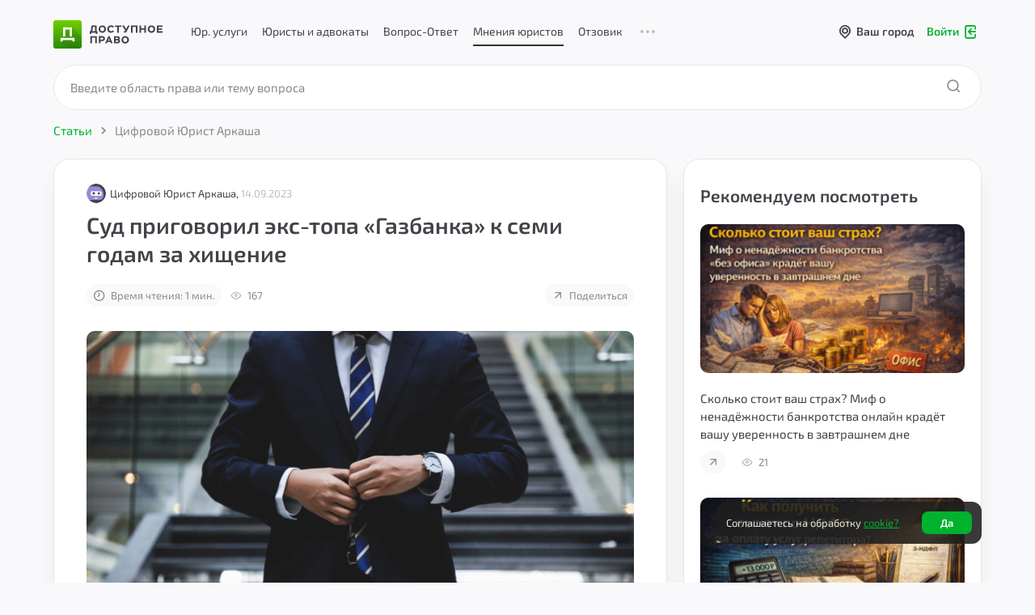

--- FILE ---
content_type: text/html; charset=UTF-8
request_url: https://dostupnoepravo.ru/articles/818-sud-prigovoril-eks-topa-gazbanka-k-semi-godam-za-hishchenie
body_size: 16982
content:
    <!DOCTYPE HTML>
    <html lang="ru_RU">

    <head>
        <meta charset="UTF-8">
        <meta http-equiv="X-UA-Compatible" content="IE=edge">
        <meta name="viewport" content="width=device-width, initial-scale=1, maximum-scale=1.0 viewport-fit=cover">
                    <meta name="yandex-verification" content="6543c472ae920a22"/>
            <meta name="google-site-verification" content="YBavY2E-KJ6kYpqgDnmzVDEFn9sObns_t9Nt54e1EYo"/>
                <title>Бывший заместитель председателя правления Газбанка осужден на 7 лет за похищение 1 млрд рублей | Автор Цифровой Ю.А.</title>
        <meta name="description" content="Судебное решение: бывший заместитель председателя правления Газбанка осужден на 7 лет колонии за мошенничество с фиктивными">
<meta property="article:published_time" content="2023-09-14MSK15:46:00+03:00">
<meta property="article:tag" content="">
<meta name="author" content="Цифровой Юрист Аркаша">
<meta name="twitter:card" content="summary_large_image">
<meta name="twitter:image:src" content="https://dostupnoepravo.ru/img/article/plugs/420/8.png">
<meta property="og:site_name" content="Доступное Право">
<meta property="og:image" content="https://dostupnoepravo.ru/img/article/plugs/420/8.png">
<meta property="og:image:width" content="420">
<meta property="og:image:height" content="420">
<meta property="og:image:type" content="image/jpg">
<meta property="og:image:alt" content="Онлайн-юрист">
<meta property="og:locale" content="ru_RU">
<meta property="og:url" content="https://dostupnoepravo.ru/articles/818-sud-prigovoril-eks-topa-gazbanka-k-semi-godam-za-hishchenie">
<meta property="og:description" content="Судебное решение: бывший заместитель председателя правления Газбанка осужден на 7 лет колонии за мошенничество с фиктивными">
<meta property="og:title" content="Бывший заместитель председателя правления Газбанка осужден на 7 лет за похищение 1 млрд рублей | Автор Цифровой Ю.А.">
<meta property="og:type" content="profile">
<meta name="twitter:card" content="summary_large_image">
<meta name="twitter:image:src" content="https://dostupnoepravo.ru/img/article/plugs/420/8.png">
<meta name="twitter:image" content="https://dostupnoepravo.ru/img/article/plugs/420/8.png">
<meta name="twitter:url" content="https://dostupnoepravo.ru?v=">
<meta property="vk:image" content="https://dostupnoepravo.ru/img/article/plugs/420/8.png">
<link href="/css/pages/main/header.min.css?v=1721968198999" rel="stylesheet">
<link href="/css/pages/main/fonts.min.css?v=1717041736999" rel="stylesheet">
<link href="/css/pages/main/main.min.css?v=17392602474899" rel="stylesheet">
<link href="/css/pages/main/footer.min.css?v=1701755869009" rel="stylesheet" media="print" onload="this.media=&#039;all&#039;">
<link href="/css/pages/main/btns.min.css?v=1715158644495" rel="stylesheet" media="print" onload="this.media=&#039;all&#039;">
<link href="/libs/jquery-ui/css/jquery-ui.min.css?v=1.12.1" rel="stylesheet">
<link href="/css/pages/articles.min.css?v=1710993241006" rel="stylesheet">
<link href="/css/pages/new_article.min.css?v=1721964943399" rel="stylesheet">
<link href="/css/pages/comments.min.css?v=1716525819444" rel="stylesheet">
<link href="/libs/simple-scrollbar/simple-scrollbar.css" rel="stylesheet">
<link href="/libs/optiscroll/optiscroll.css?v=1.01" rel="stylesheet">                    <script>window.yaContextCb = window.yaContextCb || []</script>
            <script src="https://yandex.ru/ads/system/context.js" async></script>
                <link rel="preload" as="font" href="/fonts/dpravo2020.ttf?v=7.4" crossorigin="anonymous">
<link rel="preload" as="font" href="/fonts/Exo2-VariableFont_wght.woff2" crossorigin="anonymous">
        <link rel="icon" href="/img/favicon-dp.png" type="image/png">
<link rel="icon" sizes="32x32" href="/img/favicon-32x32.png" type="image/png">
<link rel="icon" sizes="48x48" href="/img/favicon-16x16.png" type="image/png">
<link rel="icon" sizes="96x96" href="/img/favicon-96x96.png" type="image/png">
<link rel="icon" sizes="120x120" href="/img/favicon-120x120.png" type="image/png">
                    </head>
        <body class="new2020 new-body-color  ">
    <script>var CITY_ID='';</script>    <div id="adr" class="d-none">/articles/818-sud-prigovoril-eks-topa-gazbanka-k-semi-godam-za-hishchenie</div>
    <div class="wrap new-topm-wrap bg-color no-sel "
         style="">
                    <div class="plug-menu nem-topm"></div>
                                                                    <div id="menu-bg"></div>
                <div class="wrp-topmenu-fix new-top-menu">
                    <div class="topmenu-fix new-top-menu-container grey-without-border" data-color="grey-without-border">
                        <div class="container container-fluid">
                            <div class="row align-items-center new-h-menu flex-nowrap mr-0">
                                <div class="d-flex justify-content-start align-items-center 1col marg-logo">
                                    <div class="col-auto wrp-fix-1">
                                        <div class="d-flex flex-nowrap">
                                            <a href="/" class="navbar-brand text-dark site-navbar">
                                                <img class="1img-fluid" src="/img/logo-green.png" alt="Лого Доступное Право">
                                                <svg width="135" height="35" viewBox="0 0 135 35" fill="none" xmlns="http://www.w3.org/2000/svg">
                                                    <path fill-rule="evenodd" clip-rule="evenodd"
                                                          d="M73.9928 12.4581L73.9663 12.4899L73.8466 12.362L73.9928 12.4581ZM73.9663 12.4899C73.3363 13.2379 72.5168 13.6119 71.5077 13.6119C70.728 13.6119 70.0946 13.3715 69.5586 12.8427C69.0713 12.362 68.779 11.6889 68.779 10.9198C68.779 10.1025 69.0226 9.42947 69.5099 8.94874C69.9971 8.468 70.6793 8.22763 71.459 8.22763C71.8488 8.22763 72.2386 8.32378 72.6284 8.468C73.0182 8.66029 73.3593 8.90066 73.6029 9.1891L74.9673 7.98726C74.6262 7.45845 74.1389 7.07387 73.5055 6.78542C72.872 6.49698 72.1411 6.30469 71.3128 6.30469C69.9484 6.30469 68.8277 6.73735 67.9506 7.60268C67.0735 8.468 66.635 9.57369 66.635 10.8717C66.635 12.2658 67.0735 13.3715 67.9019 14.1888C68.7302 15.006 69.851 15.4387 71.2153 15.4387C71.9949 15.4387 72.7746 15.2945 73.408 14.9579C74.0902 14.6214 74.6262 14.1888 75.016 13.6119L73.9663 12.4899ZM55.8652 10.9654C55.8652 12.2634 56.3038 13.3691 57.2296 14.2344C58.1067 15.0998 59.2274 15.5324 60.4943 15.5324C61.7612 15.5324 62.8819 15.0998 63.759 14.2344C64.6361 13.3691 65.0746 12.2634 65.0746 10.9654C65.0746 9.66744 64.6361 8.56175 63.759 7.69643C62.8819 6.8311 61.7612 6.39844 60.4943 6.39844C59.1787 6.39844 58.1067 6.8311 57.2296 7.7445C56.3525 8.60982 55.914 9.71552 55.914 11.0135L55.8652 10.9654ZM46.8516 16.8827H45V13.5656H45.9745C46.608 12.2676 46.9004 10.2966 46.9004 7.60449V6.54688H53.4298V13.5656H54.453V16.8827H52.6014V15.3924H46.8516V16.8827ZM51.4304 8.36719H48.7992V8.41526V8.896C48.7504 10.9151 48.4581 12.5015 48.0195 13.5591H51.4304V8.36719ZM58.6453 9.04262C58.158 9.52335 57.9144 10.1964 57.9144 10.9656L57.9631 10.9175C57.9631 11.6867 58.2067 12.3597 58.694 12.8404C59.1813 13.3692 59.766 13.6096 60.4969 13.6096C61.2278 13.6096 61.8125 13.3692 62.2998 12.8885C62.7871 12.4078 63.0307 11.7828 63.0307 10.9656C63.0307 10.1964 62.7383 9.52335 62.2511 9.04262C61.7151 8.51381 61.1304 8.27344 60.4482 8.27344C59.766 8.27344 59.1325 8.56188 58.6453 9.04262ZM79.1098 8.37367H76.2349V6.54688H83.9825V8.37367H81.1076V15.3924H79.1098V8.37367ZM92.1682 6.54807L90.1216 10.9228L87.3929 6.54807H84.9565L89.1471 13.038C88.9522 13.3745 88.7573 13.5668 88.5136 13.5668C88.27 13.5668 88.1238 13.4707 87.9776 13.2303L86.7107 14.3841C87.1493 15.0571 87.7827 15.3936 88.5136 15.3936C89.0983 15.3936 89.5856 15.2013 89.9754 14.8648C90.3652 14.5283 90.7063 13.9995 91.0474 13.2784L94.3121 6.5H92.2169L92.1682 6.54807ZM103.961 15.3924H101.963V8.37367H98.0164V15.3924H96.0186V6.54688H103.961V15.3924ZM112.536 15.3924H114.534V6.54688H112.536V10.0082H108.54V6.54688H106.542V15.3924H108.54V11.835H112.536V15.3924ZM118.043 14.2344C117.117 13.3691 116.679 12.2634 116.679 10.9654L116.727 11.0135C116.727 9.71552 117.166 8.60982 118.043 7.7445C118.92 6.8311 119.992 6.39844 121.308 6.39844C122.575 6.39844 123.695 6.8311 124.572 7.69643C125.45 8.56175 125.888 9.66744 125.888 10.9654C125.888 12.2634 125.45 13.3691 124.572 14.2344C123.695 15.0998 122.575 15.5324 121.308 15.5324C120.041 15.5324 118.92 15.0998 118.043 14.2344ZM118.725 10.9656C118.725 10.1964 118.968 9.52335 119.455 9.04262C119.943 8.56188 120.576 8.27344 121.258 8.27344C121.94 8.27344 122.525 8.51381 123.061 9.04262C123.548 9.52335 123.841 10.1964 123.841 10.9656C123.841 11.7828 123.597 12.4078 123.11 12.8885C122.623 13.3692 122.038 13.6096 121.307 13.6096C120.576 13.6096 119.991 13.3692 119.504 12.8404C119.017 12.3597 118.773 11.6867 118.773 10.9175L118.725 10.9656ZM135 15.3924H128.032V6.54688H134.903V8.37367H130.03V10.0082H134.562V11.7869H130.03V13.5656H135V15.3924Z"
                                                          fill="#424249"/>
                                                    <path fill-rule="evenodd" clip-rule="evenodd"
                                                          d="M84.2662 24.1776C84.2662 25.4892 84.7047 26.6065 85.6305 27.481C86.5076 28.3554 87.6283 28.7926 88.8952 28.7926C90.1621 28.7926 91.2828 28.3554 92.1599 27.481C93.037 26.6065 93.4755 25.4892 93.4755 24.1776C93.4755 22.8659 93.037 21.7486 92.1599 20.8742C91.2828 19.9997 90.1621 19.5625 88.8952 19.5625C87.5796 19.5625 86.5076 19.9997 85.6305 20.9227C84.7535 21.7972 84.3149 22.9145 84.3149 24.2261L84.2662 24.1776ZM58.2947 25.7868V28.5558H56.2969V19.6172H60.0001C60.731 19.6172 61.3157 19.7143 61.8517 19.9087C62.339 20.103 62.7288 20.3459 63.0211 20.6374C63.3135 20.9288 63.5084 21.2689 63.6059 21.609C63.752 21.949 63.8008 22.3376 63.8008 22.7263C63.8008 23.6007 63.5084 24.3294 62.875 24.9124C62.2902 25.4953 61.3157 25.7868 60.0001 25.7868H58.2947ZM53.7139 28.5949H51.7161V21.5023H47.7693V28.5949H45.7715V19.6562H53.7139V28.5949ZM60.096 21.5C61.2167 21.5 61.8014 21.8886 61.8014 22.7145C61.8014 23.5403 61.2167 23.929 60.0472 23.929H58.3418V21.5H60.096ZM66.0909 28.5949H64.0444L67.9913 19.6562H69.4531L73.3999 28.5949H71.3047L70.5738 26.9432H66.8218L66.0909 28.5949ZM68.6714 22.625L69.8408 25.2969H67.502L68.6714 22.625ZM79.0035 28.601H75.1054L75.0566 28.6496V19.7109H79.0522C81.1475 19.7109 82.1707 20.4882 82.1707 21.9942C82.1707 22.7715 81.8783 23.403 81.2936 23.8888C82.0733 24.2774 82.4631 24.9575 82.4631 25.9777C82.4631 26.8521 82.1707 27.5323 81.5373 27.9695C80.9038 28.4067 80.0755 28.601 79.0035 28.601ZM78.9068 24.9609C79.4428 24.9609 79.8326 25.0095 80.0762 25.1553C80.3199 25.301 80.4173 25.5439 80.4173 25.8354C80.4173 26.1754 80.2711 26.4183 80.0275 26.5641C79.7839 26.7098 79.3453 26.7584 78.7606 26.7584H77.0552V24.9609H78.8581H78.9068ZM79.8298 21.7429C79.6348 21.5972 79.2938 21.5486 78.7578 21.5486L78.8065 21.5H77.1011V23.1517H78.9527C79.3425 23.1517 79.6348 23.1031 79.8298 22.9574C80.0247 22.8602 80.1221 22.6659 80.1221 22.423C80.1221 22.083 80.0247 21.8886 79.8298 21.7429ZM87.0414 22.2304C86.5542 22.7162 86.3105 23.3963 86.3105 24.1736L86.3593 24.125C86.3593 24.9023 86.6029 25.5824 87.0902 26.0682C87.5774 26.6026 88.1622 26.8455 88.8931 26.8455C89.624 26.8455 90.2087 26.6026 90.6959 26.1168C91.1832 25.631 91.4268 24.9994 91.4268 24.1736C91.4268 23.3963 91.1345 22.7162 90.6472 22.2304C90.1112 21.696 89.5265 21.4531 88.8443 21.4531C88.1622 21.4531 87.5287 21.7446 87.0414 22.2304Z"
                                                          fill="#424249"/>
                                                    <rect width="35" height="35" rx="3" fill="url(#paint0_linear_20094_30192)"/>
                                                    <mask id="mask0_20094_30192" style="mask-type:alpha" maskUnits="userSpaceOnUse" x="0" y="0" width="35" height="35">
                                                        <rect width="35" height="35" rx="3" fill="url(#paint1_linear_20094_30192)"/>
                                                    </mask>
                                                    <g mask="url(#mask0_20094_30192)">
                                                        <path opacity="0.16" fill-rule="evenodd" clip-rule="evenodd"
                                                              d="M8.71191 26.2269L17.4529 34.9985H34.9995V20.7823L22.9446 8.71094H12.0353V20.2627L13.7789 21.7584H8.71191V26.2269Z"
                                                              fill="#144700"/>
                                                    </g>
                                                    <path fill-rule="evenodd" clip-rule="evenodd"
                                                          d="M22.8491 8.71094V8.71853H22.8768V20.1189H20.1745V11.4132H14.6765V20.1189H11.9742V8.71853H12.0049V8.71094H22.8491ZM26.1373 21.6953H26.1388V24.4759H26.1373V26.1442H23.4351V24.4759H11.4161V26.1442H8.71387V24.4759V21.6953H11.4161H23.4351H26.1373Z"
                                                          fill="white"/>
                                                    <defs>
                                                        <linearGradient id="paint0_linear_20094_30192" x1="0" y1="0" x2="0" y2="35" gradientUnits="userSpaceOnUse">
                                                            <stop stop-color="#70CF01"/>
                                                            <stop offset="1" stop-color="#2A8C06"/>
                                                        </linearGradient>
                                                        <linearGradient id="paint1_linear_20094_30192" x1="0" y1="0" x2="0" y2="35" gradientUnits="userSpaceOnUse">
                                                            <stop stop-color="#70CF01"/>
                                                            <stop offset="1" stop-color="#2A8C06"/>
                                                        </linearGradient>
                                                    </defs>
                                                </svg>
                                            </a>
                                        </div>
                                    </div>
                                </div>
                                <div class="menu-and-city">
                                                                            <div class="pc-top-container">
                                            <div class="new-pc-topmenu">
                                                                                                <div class="new-pc-topmenu__uslugi "
                                                     id="top-uslugi" >
                                                    <a href="/yuridicheskiye-uslugi"
                                                       class="chevron-check-uslugi " >
                                                        Юр. услуги
                                                    </a>
                                                </div>
                                                <div class="new-pc-topmenu__lawyers "
                                                     id="top-lawyers" >
                                                    <a href="/all-performers"
                                                       class="chevron-check-lawyers " >
                                                        Юристы и адвокаты
                                                    </a>
                                                </div>
                                                <div class="new-pc-topmenu__questions pc-questions "
                                                     id="top-answers" >
                                                    <a href="/questions/answer"
                                                       class="pc-questions__link " >Вопрос-Ответ</a>
                                                </div>
                                                <div class="new-pc-topmenu__articles pc-articles selected-top-link"
                                                     id="top-articles" data-selected = select-top>
                                                    <a href="/articles/"
                                                       class="pc-articles__link chevron-check-answers active-selected" data-selected = select-top>
                                                        Мнения юристов
                                                    </a>
                                                </div>
                                                <div class="new-pc-topmenu__otzivy pc-otzivy "
                                                     id="top-otzivy" >
                                                    <a href="/reviews/all?sort_by=3&sort_to=0&rating=5,4,3,2&text_rev=1"
                                                       class="pc-otzivy__link " >Отзовик</a>
                                                </div>
                                                <div class="dot-menu-top">
                                                    <i class="ico-dot-3"></i>
                                                    <section class="dot-menu-top__section d-none">
                                                    <span class="dot-lists">
                                                        <a href="/articles/?type=all" class="dot-link hide-article"><span>Мнения юристов</span></a>
                                                        <a href="/review" class="dot-link hide-link"><span>Отзовик</span></a>
                                                        <a href="/site/cooperation"
                                                           class="dot-link link-coop"><span>Сотрудничество</span></a>
                                                        <a href="/advocates"
                                                           class="dot-link"><span>Исполнителям</span></a>
                                                        <a href="/site/feedback"
                                                           class="dot-link more-card3" ><span>Обратная связь</span></a>
                                                    </span>
                                                    </section>
                                                </div>
                                            </div>
                                        </div>
                                                                        <div class="city-cabinet">
                                        <div class="city-top-menu ">
                                            <div id="sel-city" class="new-sel-city">
                                                <div class="wrp-sel-city">
                                                    <i class="ico-location"></i>
                                                    <span class="clamp-text" id="name-sel-city" data-sel-city-id="">Ваш город</span>
                                                </div>
                                            </div>
                                            <div id="list-sel-city" class="d-none">
                                                <input type="text" id="input-list-sel-city" class="form-control input-menu-autocomplete-city w-100" name="city_id" value="" placeholder="Ваш город" autocomplete="off">                                            </div>
                                        </div>
                                                                                    <a href="/auth/login" class="d-flex log-in-out-a log-in-topm" id="log-in-without">
                                                <div class="log-in-out__wrapper">
                                                    <span>Войти</span>
                                                    <div class="ico-login"></div>
                                                </div>
                                            </a>
                                                                            </div>
                                </div>
                            </div>
                        </div>
                    </div>
                    <div id="top_block_shadow" style="display: none;"></div>
                                    </div>
                                    </div>
    <div class="container article-full article-full-v2 pt-lg-0 pb-5">
  <div id="search-wrap" class="d-md-flex flex-column justify-content-end">
    <form action="/articles" method="get" id="articles-search-form">
      <!--      <div id="form-search-articles-loader" class="">-->
      <!--        <div class="spinner-border text-success" style="width: 3rem; height: 3rem;" role="status">-->
      <!--          <span class="sr-only">Loading...</span>-->
      <!--        </div>-->
      <!--      </div>-->
      <div class="wrp-search-articles-for-client mb-4">
        <div class="form-filters articles-search">
          <div class="row align-items-center">
            <div id="search-articles" class="col">
              <input id="articles-search-input" name="theme-q" type="text" class="form-control mb-0 ui-search"
                     placeholder="Введите область права или тему вопроса"
                     autocomplete="off"
                     value="">
            </div>
            <div
                class="clear-search ">
              <i class="ico-close fsz-24"></i>
            </div>
            <div class="col-auto search-wrapper">
              <div id="btn-search-articles" class="btn btn-success-mid"><i class="ico-search-2020"></i></div>
            </div>
            <div class="col-auto second-search">
              <div id="second-btn-search-page" class=""><i class="ico-search-2020"></i></div>
            </div>
          </div>
        </div>
      </div>
    </form>
  </div>
  <div class="row">
    <div class="col-12">
      <div class="wrp-breadcrumb">
        <nav aria-label="breadcrumb">
          <ol itemscope itemtype="https://schema.org/BreadcrumbList" class="breadcrumb">
            <li itemprop="itemListElement" itemscope itemtype="https://schema.org/ListItem" class="breadcrumb-item"
                id="bread-articles">
              <a itemprop="item" href="/articles">
                <span itemprop="name">Статьи</span>
              </a>
              <meta itemprop="position" content="2"/>
            </li>
            <i class="ico-chevron-right"></i>
                              <li itemprop="itemListElement" itemscope itemtype="https://schema.org/ListItem" class="breadcrumb-item">
                  <a itemprop="item" href="/lawyers/articles/2585-cifrovoy-yurist-arkasha">
                    <span itemprop="name">Цифровой Юрист Аркаша</span>
                  </a>
                  <meta itemprop="position" content="3"/>
                </li>
                        </ol>
        </nav>
        <div class="row mt-15">
          <div class="col-lg-8">
            <div class="mb-10 d-none">
              <a class="back-link mb-0"><i class="ico-arrow-l"></i> <span>Назад к статьям</span></a>
            </div>
            <div class="article-full-wrapper" data-type="posts">
              <div class="article-date-author d-flex align-items-center mb-10">
                  <a href="/law/2585-cifrovoy-yurist-arkasha"><img class="lawyer-avatar" alt="Цифровой Юрист Аркаша" src="/img/lawyer_photo/70/2319.jpg"></a>                  <div>
                      <a href="/law/2585-cifrovoy-yurist-arkasha">Цифровой Юрист Аркаша, </a>                      <div class="article-date d-block d-md-inline-block">14.09.2023</div>
                  </div>
              </div>
              <h1 class="article-title mb-10 mb-md-20">Суд приговорил экс-топа «Газбанка» к семи годам за хищение</h1>
              <div class="mb-20 mb-md-30 d-flex align-items-center">
                                      <div class="article-time-to-read cursor-default"
                         data-toggle="tooltip"
                         title="Приблизительное время на прочтение статьи"
                    ><i class="ico-clock"></i>Время чтения: 1 мин.
                    </div>
                                  <div class="article-views cursor-default"
                     data-toggle="tooltip"
                     title="Уникальные просмотры публикации"
                >
                  <i class="ico-eye2021"></i><span>167</span>
                </div>
                <a class="article-share share-button ml-auto mr-0"
                   tabindex="-1"
                   data-toggle="modal"
                   data-target="#modalDialogDP"
                   data-modal-size="mdx"
                   data-source="article"
                   data-id="818"
                   data-link="https://dostupnoepravo.ru/articles/818-sud-prigovoril-eks-topa-gazbanka-k-semi-godam-za-hishchenie"
                   data-href="/ajax/modal-share?type=article&id=818"><i class="ico-share-2" data-toggle="tooltip"
                     title="Поделиться"></i>
                  <span class="d-none d-md-inline-block">Поделиться</span>
                </a>
              </div>
                                  <img class="article-full-image"
                       srcset="/img/article/plugs/290/8.png 290w,
                            /img/article/plugs/330/8.png 330w,
                            /img/article/plugs/420/8.png 420w,
                            /img/article/plugs/normal/8.png 685w"
                       sizes="(max-width: 360px) 330px,
                            (max-width: 767px) 420px,
                            685px"
                       src="/img/article/plugs/normal/8.png"
                       alt="Суд приговорил экс-топа «Газбанка» к семи годам за хищение">
                              <div class="banner-wrapper__consultation" id="articles-banner">
                <div class="banner-wrapper__wrapp">
                  <div class="banner-wrapper__text">Вы можете задать вопрос юристу или получить подробную консультацию
                  </div>
                  <a href="/room/index" class="banner-wrapper__btn" id="article-page" onclick="yaCounterReachGoal('articles_one_content_banner')">
                    <span>Задать вопрос юристу от 0 <span class="rus_rub">₽</span> </span>
                  </a>
                </div>
              </div>
              <div class="banner-decor decor"></div>
              <div class="article-full-text mb-20 mt-40 mt-md-30">
                  <p>По информации портала pravo.ru по результатам расследования было выяснено, что подозреваемый совершил кражу суммы близкой к 1 миллиарду рублей путем выдачи кредитов из банка.
<p>суд ленинского района самары вынес приговор бывшему первому заместителю председателя правления "газбанка", осужденному на семь лет лишения свободы в общем режиме. об этом сообщает пресс-служба региональной прокуратуры, ссылаясь на информацию тасс.
<p>по версии следствия, в 2017 году осужденный, совместно с неизвестными лицами, похитил около 900 миллионов рублей из банка. мошенническая схема заключалась в заключении вымышленных кредитных договоров на развитие бизнеса компаний, которые фактически не занимались деятельностью.
<p>прокурор также поддержал иск агентства по страхованию вкладов - управляющего конкурсом "газбанка". о деталях уголовного дела не сообщается.<p>В июле 2018 года финансовая компания потеряла свою лицензию. Причиной этого стало большое количество проблемных активов, которые находились у нее на балансе. В сентябре того же года суд Самарской области объявил финансовую компанию банкротом и назначил АСВ конкурсным управляющим (дело № А55-21551/2018).              </div>
                                    <div class="digital-article__wrapper">
                        <hr class="article-section-divider">
                        <div class="digital-article__note">
                            <p>Статья написана Цифровым юристом доступного права.</p>
                            <p>Цифровой юрист это алгоритмы нейросетей, которые используют накопленный опыт в сфере юриспруденции.</p>
                            <p>Я не человек, и учусь постоянно днем и ночью, чтобы давать вам максимально качественную информацию, которую вы сможете использовать по назначению.</p>
                        </div>
                    </div>
                              <section class="fixed-wrapper mb-20">
                <div class="fixed-btn-cons">
                  <div class="flex-wrapper">
                                              <a href="/room/index" class="fixed-btn-cons__link" onclick="yaCounterReachGoal('articles_btn_create_consultation')">
                          <div class="btn btn-success ">
                            <span>Начать консультацию бесплатно</span>
                          </div>
                        </a>
                                        </div>
                </div>
              </section>
              <div class="likes-block-title mb-15 mb-md-10">Оцените статью</div>
              <div class="reactions-block-v2 reactions-wrapper d-flex align-items-center mb-20" data-reaction="articles">
                <div class="single-reaction article-like can-do"
                     data-id="818"
                     data-name="likes"
                     data-toggle="tooltip"
                     title="Поставить лайк">
                  <i class="ico-like"></i><span>0</span>
                </div>
                <div
                    class="single-reaction article-dislike can-do"
                    data-id="818"
                    data-name="dislikes"
                    data-toggle="tooltip"
                    title="Поставить дизлайк">
                  <i class="ico-dislike"></i><span>0</span>
                </div>
                <div class="article-comments cursor-default">
                  <i class="ico-comment"
                     data-toggle="tooltip"
                     title="Количество комментариев"></i>
                  <span
                      data-toggle="tooltip"
                      title="Количество комментариев"
                  >0</span>
                </div>
                <a class="article-share share-button ml-auto"
                   tabindex="-1"
                   data-toggle="modal"
                   data-target="#modalDialogDP"
                   data-modal-size="mdx"
                   data-id="818"
                   data-source="article"
                   data-link="https://dostupnoepravo.ru/articles/818-sud-prigovoril-eks-topa-gazbanka-k-semi-godam-za-hishchenie"
                   data-href="/ajax/modal-share?type=article&id=818">
                  <i class="ico-share-2 " data-toggle="tooltip"
                     title="Поделиться"></i>
                                          <span>1</span>
                                    </a>
                <div class="article-views mr-0 cursor-default"
                     data-toggle="tooltip"
                     title="Уникальные просмотры публикации">
                  <i class="ico-eye2021"></i><span>167</span>
                </div>
              </div>
                            </div>
                            
<div class="wrapper-yandex-rs " id="R-A-3879023-4" ></div>
              <div id="comment-block-result" class="article-comments-wrapper">
                  <div class="article-comments-title">
                      Комментарии
                  </div>
                  
<form class="form-comment comment-form-wrapper article-comment-form-wrapper mt-10 top-level change-commentator-list" id="article-comment-form-wrapper-818">
    <input type="hidden" class="" name="article_id" value="818">
    <input type="hidden" class="" name="extend_id" value="">
                <div class="comment-form-avatar ">
                                                    <div class="d-none d-md-flex user-avatar-text color-5" id="user-avatar">
                    А                </div>
                                            </div>
        <div class="w-100 comment-name-form">
        <div class="form-group ">
            <input type="text" class="form-control" name="comment_name" value="" placeholder="Напишите свое имя">
        </div>
        <div class="input-and-note">
            <div class="note-and-delete d-none">
                <i class="ico-close d-none"></i>
            </div>
            <div class="w-100">
                                <div class="comment-text-wrapper">
            <textarea id="comment-text-818-" name="comment_text" class="comment-text form-control" placeholder="Оставьте свой комментарий"
                      onfocus="load_google_captcha();"></textarea>
                    <div class="send-comment d-flex align-items-center justify-content-center">
                        <i class="ico-chevron-right"></i>
                    </div>
<!--                    <div class="text-right mt-10 send-comment-mobile-wrapper">-->
<!--                        <a class="send-comment-mobile d-md-none" tabindex="-1" href="#">-->
<!--                            <span class="spinner-border spinner-border-sm d-none" role="status" aria-hidden="true"></span>-->
<!--                            Отправить-->
<!--                        </a>-->
<!--                    </div>-->
                </div>
            </div>
        </div>
    </div>
</form>
                  <div class="article-comment-count">
                      0 комментариев                  </div>
                                </div>
            <div id="article-comments-end" class="p-0 m-0 h-0"></div>
            <div class="social-links-comment">
              <div class="social-links-comment__wrapp">
                <div class="social-links-comment__text">
                  Подпишитесь,<br>чтобы быть в курсе!
                </div>
                <div class="social-links-comment__links">
                  <a href="https://vk.com/dostupnoe.pravo" target="_blank" rel="noopener noreferrer"
                     class="social-links-comment__link vk-link"><i class="ico-vk-2023"></i></a>
                  <a href="https://www.youtube.com/channel/UCOhGWYk-Mmy9o9IqE4dW1rA" target="_blank"
                     rel="noopener noreferrer" class="social-links-comment__link utube-link"><i class="ico-youtube-2023"></i></a>
                  <a href="https://zen.yandex.ru/id/60a4cb4ec28c786d312b4fbf" target="_blank" rel="noopener noreferrer"
                     class="social-links-comment__link zen-link"><i class="ico-zen"></i></a>
                  <a href="https://t.me/dostupnoepravo" target="_blank" rel="noopener noreferrer"
                     class="social-links-comment__link tele-link"><i class="ico-telegram-2023"></i></a>
                </div>
              </div>
            </div>
          </div>
          <div class="col-md-6 col-lg-4 mt-4 mt-lg-0">
            <div class="articles-scroll-block">
                                    
<div class="wrapper-yandex-rs " id="R-A-3879023-3" ></div>
                              <div class="similar-articles-block similar-articles-block-v2">
                <div class="mb-20 _title">Рекомендуем посмотреть</div>
                  <div class="similar-article similar-article-v2">
    <div class="similar-article-image mb-20">
        <a href="/articles/2136-skolko-stoit-vash-strah-mif-o-nenadejnosti-bankrotstva-onlayn-kradet-v" >
            <img class="single-article-img img-fluid"
                 srcset="/img/article/preview/290/2136.png?1768897743 290w,
                    /img/article/preview/330/2136.png?1768897743 330w,
                    /img/article/preview/420/2136.png?1768897743 420w"
                 sizes="(max-width: 360px) 330px,
                    (max-width: 767px) 420px,
                    (max-width: 991px) 330px,
                    (max-width: 1199px) 290px,
                    330px"
                 src="/img/article/preview/330/2136.png?1768897743"
                 alt="Сколько стоит ваш страх? Миф о ненадёжности банкротства онлайн крадёт вашу уверенность в завтрашнем дне">
        </a>
    </div>
    <div class="similar-article-title mb-10">
        <a href="/articles/2136-skolko-stoit-vash-strah-mif-o-nenadejnosti-bankrotstva-onlayn-kradet-v" >Сколько стоит ваш страх? Миф о ненадёжности банкротства онлайн крадёт вашу уверенность в завтрашнем дне</a>
    </div>
    <div class="likes-block reactions-wrapper" data-reaction="articles">
                                <a class="article-share share-button"
           data-toggle="modal"
           data-target="#modalDialogDP"
           data-modal-size="mdx"
           data-link="https://dostupnoepravo.ru/articles/2136-skolko-stoit-vash-strah-mif-o-nenadejnosti-bankrotstva-onlayn-kradet-v"
           data-href="/ajax/modal-share?type=article&id=2136"><i
                class="ico-share-2 mr-0" data-toggle="tooltip"
                     title="Поделиться"></i>
                    </a>
        <div class="article-views mr-0 cursor-default"
             data-toggle="tooltip"
             title="Уникальные просмотры публикации">
            <i class="ico-eye2021"></i><span>21</span>
        </div>
    </div>
</div>
<div class="similar-article similar-article-v2">
    <div class="similar-article-image mb-20">
        <a href="/articles/2135-mojno-li-poluchit-vychet-po-ndfl-za-oplatu-uslug-repetitora-da" >
            <img class="single-article-img img-fluid"
                 srcset="/img/article/preview/290/2135.png? 290w,
                    /img/article/preview/330/2135.png? 330w,
                    /img/article/preview/420/2135.png? 420w"
                 sizes="(max-width: 360px) 330px,
                    (max-width: 767px) 420px,
                    (max-width: 991px) 330px,
                    (max-width: 1199px) 290px,
                    330px"
                 src="/img/article/preview/330/2135.png?"
                 alt="Можно ли получить вычет по НДФЛ за оплату услуг репетитора? ДА!">
        </a>
    </div>
    <div class="similar-article-title mb-10">
        <a href="/articles/2135-mojno-li-poluchit-vychet-po-ndfl-za-oplatu-uslug-repetitora-da" >Можно ли получить вычет по НДФЛ за оплату услуг репетитора? ДА!</a>
    </div>
    <div class="likes-block reactions-wrapper" data-reaction="articles">
                    <div class="single-reaction article-like cursor-default "
                 data-toggle="tooltip"
                 data-id="2135"
                 data-name="likes"
                 title="Количество лайков">
                <i class="ico-like"></i><span>1</span>
            </div>
                                <a class="article-share share-button"
           data-toggle="modal"
           data-target="#modalDialogDP"
           data-modal-size="mdx"
           data-link="https://dostupnoepravo.ru/articles/2135-mojno-li-poluchit-vychet-po-ndfl-za-oplatu-uslug-repetitora-da"
           data-href="/ajax/modal-share?type=article&id=2135"><i
                class="ico-share-2 " data-toggle="tooltip"
                     title="Поделиться"></i>
                            <span>4</span>
                    </a>
        <div class="article-views mr-0 cursor-default"
             data-toggle="tooltip"
             title="Уникальные просмотры публикации">
            <i class="ico-eye2021"></i><span>84</span>
        </div>
    </div>
</div>
<div class="similar-article similar-article-v2">
    <div class="similar-article-image mb-20">
        <a href="/articles/2134-otmena-sudebnogo-prikaza-7-shagov-kotorye-spasut-vashi-dengi" >
            <img class="single-article-img img-fluid"
                 srcset="/img/article/preview/290/2134.png? 290w,
                    /img/article/preview/330/2134.png? 330w,
                    /img/article/preview/420/2134.png? 420w"
                 sizes="(max-width: 360px) 330px,
                    (max-width: 767px) 420px,
                    (max-width: 991px) 330px,
                    (max-width: 1199px) 290px,
                    330px"
                 src="/img/article/preview/330/2134.png?"
                 alt="Отмена судебного приказа:  7 шагов, которые спасут ваши деньги">
        </a>
    </div>
    <div class="similar-article-title mb-10">
        <a href="/articles/2134-otmena-sudebnogo-prikaza-7-shagov-kotorye-spasut-vashi-dengi" >Отмена судебного приказа:  7 шагов, которые спасут ваши деньги</a>
    </div>
    <div class="likes-block reactions-wrapper" data-reaction="articles">
                    <div class="single-reaction article-like cursor-default "
                 data-toggle="tooltip"
                 data-id="2134"
                 data-name="likes"
                 title="Количество лайков">
                <i class="ico-like"></i><span>7</span>
            </div>
                                <a class="article-share share-button"
           data-toggle="modal"
           data-target="#modalDialogDP"
           data-modal-size="mdx"
           data-link="https://dostupnoepravo.ru/articles/2134-otmena-sudebnogo-prikaza-7-shagov-kotorye-spasut-vashi-dengi"
           data-href="/ajax/modal-share?type=article&id=2134"><i
                class="ico-share-2 " data-toggle="tooltip"
                     title="Поделиться"></i>
                            <span>1</span>
                    </a>
        <div class="article-views mr-0 cursor-default"
             data-toggle="tooltip"
             title="Уникальные просмотры публикации">
            <i class="ico-eye2021"></i><span>310</span>
        </div>
    </div>
</div>
              </div>
                <div class="question-banner-block">
    <div class="question-banner-block-title mb-20">
        Хотите гарантированно и быстро решить проблему?
    </div>
    <div class="question-banner-block-text mb-10">
        Получите профессиональный юридический ответ на ваш вопрос и понимание, что делать дальше
    </div>
<!--    <div class="question-banner-block-price mb-30">-->
<!--        от 399 <span class="rus_rub">₽</span>-->
<!--    </div>-->
    <div class="question-banner-block-btn-wrapper">
              <a href="/room/index" class="btn btn-success w-100">Получить консультацию</a>
          </div>
    <div class="question-banner-block-img">
        <img src="/img/question-men-2.svg" alt="">
    </div>
</div>            </div>
          </div>
        </div>
      </div>
    </div>
  </div>
</div>

  <section class="fixed-wrapp d-none" id="fixed-wrapp-banner">
    <div class="banner-wrapper__consultation">
      <div class="banner-wrapper__wrapp" id="article-banner">
        <div class="banner-wrapper__text">Вы можете задать вопрос юристу или получить подробную консультацию
        </div>
        <a href="/room/index" class="banner-wrapper__btn" id="article-on-page" onclick="yaCounterReachGoal('articles_one_bottom_banner')">
          <span>Консультация с юристом</span>
        </a>
      </div>
    </div>
  </section>


<!-- Уведомление на комментарий -->
<!--  <template id="wrp-balloon-cons">-->
<!--    <div class="balloon-cons">-->
<!--      <i class="ico-close"></i>-->
<!--      <div class="mb-15">-->
<!--        Хотите получить <span class="fw-600">консультацию юриста</span><br> на ваш <span-->
<!--            class="fw-600">комментарий?</span>-->
<!--      </div>-->
<!--      <div class="wrp-btn-balloon">-->
<!--        <button id="yes-want-comment-notification" class="btn btn-dark-sm-32"-->
<!--                data-href="--><!--">Да,-->
<!--          хочу-->
<!--        </button>-->
<!--        <button id="dont-ask-comment-notification" class="btn btn-link-grey">Больше не спрашивать</button>-->
<!--      </div>-->
<!--    </div>-->
<!--  </template>-->


<template id="note-block">
    <div class="comment-note-block">
        <div class="note-block__name"><span>Ответ: </span></div>
        <div class="note-block__rating">
            <div class="w-100 d-flex author-rating"></div>
        </div>
        <div class="note-block__text"></div>
    </div>
</template>
                            <footer class="green-lighter pb-3 no-sel ">
            <div class="container">
                
<div class="wrp-cookie-banner">
    <div class="cookie-banner">
        <div class="cookie-banner__text">
            Соглашаетесь на обработку <span>сookie?</span>
        </div>
        <button id="cookie-consent" class="btndp btndp-28 btndp-accent">
            <span>Да</span>
        </button>
    </div>
    <div class="d-none text-cookies-consent">
        <div class="fsz-18 ml-4 mt-2 cookies-consent">
        Я даю своё согласие ООО «Доступное право» (далее - “Сервис”) на обработку 
        моих персональных данных не являющихся специальными или биометрическими, а именно:
        <ul>
                   <li>
                файлы cookie,
           </li>           
           <li>
                тип и версия ОС,
           </li>          
            <li>
                тип и версия браузера,
           </li>           
           <li>
                тип устройства и разрешение его экрана,
           </li>           
           <li>
                источник откуда я пришел на Сервис, с какого сайта или по какой рекламе,
           </li>           
           <li>
                язык ОС и браузера,
           </li>          
            <li>
                какие действия я совершаю на Сервисе или в Мобильном приложении,
           </li>           
           <li>
                ip-адрес,
           </li>
</ul>
с целью анализа повышения качества предоставляемых Сервисом услуг, аналитики действий на сервисе, сопровождения и администрирования Сервиса.
</div>
<div class="fsz-18 ml-4 mt-2">
Согласие предоставляется на совершение следующих действий (операций) с указанными в настоящем согласии персональными данными: сбор, запись, систематизацию, 
накопление, хранение, уточнение (обновление, изменение), извлечение, использование, передачу (доступ), блокирование, удаление, уничтожение, осуществляемых с 
использованием средств автоматизации (автоматизированная обработка).
</div>
<div class="fsz-18 ml-4 mt-2">
Я подтверждаю, что ознакомлен с требованиями законодательства Российской Федерации, устанавливающими порядок обработки персональных данных, 
с политикой Оператора в отношении обработки персональных данных, 
а также с моими правами и обязанностями в этой области.
</div>
<div class="fsz-18 ml-4 mt-2">
Я понимаю, что могу обратиться к уполномоченному сотруднику Сервиса по следующему адресу <a href="mailto:info@dostupnoepravo.ru">info@dostupnoepravo.ru</a> для получения более 
полной информации об использовании моих персональных данных и сборе файлов cookies.
</div>
<div class="fsz-18 ml-4 mt-2">
Я уведомлен, что обработка данных осуществляется в соответствии с требованиями Федерального закона № 152 «О персональных данных» от 27.07.2006 г., 
Политикой конфиденциальности Сервиса и Политикой сбора файлов cookies. 
</div>
<div class="fsz-18 ml-4 mt-2">
Я подтверждаю, что ознакомлен с Политикой конфиденциальности  Сервиса и Политикой сбора файлов cookies.
</div>
<div class="fsz-18 ml-4 mt-2">
Данное согласие вступает в силу с момента предоставления согласия и действует по достижении целей обработки или случая утраты необходимости в достижении этих целей.
</div>
<div class="fsz-18 ml-4 mt-2">
Данное согласие может быть отозвано в любой момент по моему письменному заявлению.
</div>    </div>
</div>

                                    <div class="pt-4 pt-lg-5">
                        <div class="row">
    <div class="col-md-4 col-lg-3 ml-5 ml-sm-0">
                <ul class="base-menu">
                        <li class="t-item"><a href="/advocates" class="">Исполнителям</a></li><li class="t-item"><a href="/site/feedback" class="">Обратная связь</a></li><li class="t-item"><a href="/site/cooperation" class="">Сотрудничество</a></li><li class="t-item"><a href="/site/pay">Оплата</a></li><li class="t-item"><a href="/site/contacts">Контакты</a></li>        </ul>
    </div>
   <!--         <div class="d-md-none col-lg-6 ph-bl ">
            <div class="d-flex justify-content-between wrap-h5">
                <div class="text-success h5">Личный кабинет</div>
                                    <i class="ico-chevron-down text-success align-self-center"></i>
                            </div>
            <ul id="cabinets2">
                                    <li><a href=""></a></li>
                            </ul>
        </div>
    -->    <div class="col-md-4 col-lg-6 ph-bl ml-5 ml-sm-0">
        <div class="d-flex justify-content-between wrap-h5">
            <div class="text-success h5">Людям</div>
                    </div>
        <ul class="base-menu-phys d-md-flex flex-wrap" style="">
            <li class="col-lg-6"><a href="/moskva/bankrotstvo-fizicheskih-lic">Банкротство физических лиц</a></li>
            <li class="col-lg-6"><a href="/articles/3-kollektory">Коллекторы</a></li>
            <li class="col-lg-6"><a href="/uproshchennoe-bankrotstvo">Внесудебное банкротство</a></li>
            <li class="col-lg-6"><a href="/articles/8-pensionnye_spory">Пенсионные споры</a></li>
            <li class="col-lg-6"><a href="/trudovyye-spory">Трудовые споры</a></li>
            <li class="col-lg-6"><a href="/articles/9-semeynye_spory">Семейные споры</a></li>
            <li class="col-lg-6"><a href="/articles/7-nasledstvennye_spory">Наследственные споры</a></li>
            <li class="col-lg-6"><a href="/articles/5-medicinskie_spory">Медицинские споры</a></li>
            <li class="col-lg-6"><a href="/articles/2-zemelnye_spory">Земельные споры</a></li>
            <li class="col-lg-6"><a href="/articles/1-avtoyurist">Автоюристы</a></li>
        </ul>
    </div>
    <div class="col-md-4 col-lg-3 law-bl mb-5 ml-5 ml-sm-0">
        <div class="d-flex justify-content-between wrap-h5">
            <div class="text-success h5">Бизнесу</div>
                    </div>
        <ul class="base-menu-law d-md-block">
            <li class="col-lg-12"><a href="/articles/4-likvidaciya_predpriyatiy">Ликвидация предприятий</a></li>
            <li class="col-lg-12"><a href="/articles/6-nalogovye_spory">Налоговые споры</a></li>
            <li class="col-lg-12"><a href="/articles/11-trudovye_spory_dlya_yuridicheskih_lic">Трудовые споры</a></li>
            <li class="col-lg-12"><a href="/articles/12-uslugi_yurlicam_i_ip">Услуги юрлицам и ИП</a></li>
        </ul>
    </div>

</div>                    </div>
                    <hr>
                                <div class="row my-2 my-xl-5">
                    <div class="col-xl-3 text-grey fsz-15 order-xl-0 text-center text-xl-left mt-3 mt-xl-0 order-2">
                        <a href="/"><img src="/img/logo-top-green50.png" alt="logo Доступное право" class="logo-footer img-fluid"></a>
                        <div class="copyright fsz-13 mt-4">
                                                        &copy; 2019 - 2026,  «Доступное Право»
                        </div>
                    </div>
                    <div class="col-xl-6 text-dark fsz-13 order-1 pr-xl-3 ">
                        <div class="fsz-12">
                                                            <div>
                                    <a href="/site/privacy-policy" class="text-dark">
                                        Веб-сайт использует файлы «cookie» с целью персонализации сервисов и повышения удобства пользования.
                                    </a>
                                    Вы можете ограничить их использование в своем браузере.
                                </div>
                                <div>Все материалы данного сайта являются объектами авторского права (в том числе дизайн).
                                    Запрещается копирование, распространение (в том числе путем копирования на другие сайты и
                                    ресурсы в Интернете) или любое иное использование информации и объектов без предварительного
                                    согласия правообладателя.
                                    Логотипы "Доступное Право”, размещенные на сайте, являются зарегистрированным товарным
                                    знаком и
                                    охраняются государством как объект интеллектуальной собственности, любое копирование и
                                    создание
                                    схожего по степени смешения товарного знака запрещено законом.
                                    Вся информация представлена на сайте в ознакомительных целях и не является публичной
                                    офертой или рекламой.
                                    Требуется консультация специалиста.
                                </div>
                                                                                    </div>
                        <a href="/site/privacy-policy" class="green-link my-2 mt-xl-3 d-inline-block w-100 text-center text-xl-left fsz-15">Правовая информация</a>
                    </div>
                    <div class="col-xl-3 pol-conf order-xl-2 text-center text-xl-left mb-3 mb-xl-0 order-0">
                        <ul class="social-link-footer">
                            <li><a href="https://www.youtube.com/channel/UCOhGWYk-Mmy9o9IqE4dW1rA" target="_blank" rel="noopener noreferrer"><span class="ico-youtube-2023"></span></a></li>
                            <li><a href="https://ok.ru/group/52888202969302" target="_blank" rel="noopener noreferrer"><span class="ico-odnoklassniki"></span></a></li>
                            <li><a href="https://vk.com/dostupnoe.pravo" target="_blank" rel="noopener noreferrer"><span class="ico-vk"></span></a></li>
                            <li><a href="https://www.tiktok.com/@dostupnoe_pravo?" target="_blank" rel="noopener noreferrer"><span class="ico-tiktok"></span></a></li>
                            <li><a href="https://zen.yandex.ru/id/60a4cb4ec28c786d312b4fbf" target="_blank" rel="noopener noreferrer"><span class="ico-zen"></span></a></li>
                            <li><a href="https://twitter.com/dostupnoepravo" target="_blank" rel="noopener noreferrer"><span class="ico-twitter"></span></a></li>
                            <li class="d-none"><a href="/"><span class="ico-telegram"></span></a></li>
                        </ul>
                        <a href="/site/feedback" class="btn btn-outline-success-mid mb-10 mr-10">Обратная связь</a>
                        <a href="/advocates" class="btn btn-outline-success-mid mb-10">Юристам/адвокатам</a>
                    </div>
                </div>
            </div>
        </footer>
        <!-- Блок для шагов консультации на мобильных-->
            <div class="block-tariffs-pay-question">
            <div id="consultation-mob" data-current-step="1" data-sub-step="">
                <div class="wrp-load-preloaders d-flex">
                    <div class="load-preloaders">
                        <div class="load-preloaders__dot1"></div>
                        <div class="load-preloaders__dot2"></div>
                        <div class="load-preloaders__dot3"></div>
                    </div>
                </div>
                <div class="content-consultation-mob"></div>
            </div>
        </div>
        <div id="page-preloader" class="d-none">
        <div id="circularG">
            <div id="circularG_1" class="circularG"></div>
            <div id="circularG_2" class="circularG"></div>
            <div id="circularG_3" class="circularG"></div>
            <div id="circularG_4" class="circularG"></div>
            <div id="circularG_5" class="circularG"></div>
            <div id="circularG_6" class="circularG"></div>
            <div id="circularG_7" class="circularG"></div>
            <div id="circularG_8" class="circularG"></div>
        </div>
    </div>
    <!-- Модальное окно -->
    <div class="modal fade" id="modalWindow" tabindex="-1" role="dialog" aria-hidden="true">
        <div class="modal-dialog modal-dialog-centered modal-mdx">
            <div class="modal-content">
                <div class="modal-header"></div>
                <div class="modal-close" data-dismiss="modal"><i class="ico-close" aria-hidden="true"></i></div>
                <div class="modal-body">
                    <div class="container">
                        <div class="row" id="base-content">

                        </div>
                        <div class="wrap-preloader-modal d-none">
                            <div class="preloader-modal spinner-border text-success"></div>
                        </div>
                    </div>
                </div>
            </div>
        </div>
    </div>
    <!--- BEGIN Модальное вспомогательное, для ВСЕХ нужд--->
    <div class="modal fade " id="modalDialogDP" tabindex="-1" role="dialog">
        <div class="modal-dialog modal-dialog-centered" role="document">
            <div class="modal-content">
                <div class="modal-body">
                </div>
            </div>
        </div>
    </div>
    <!--- END Модальное вспомогательное, для ВСЕХ нужд--->
    <!-- BEGIN blueimp gallery -->
    <div id="blueimp-gallery" class="blueimp-gallery blueimp-gallery-controls" aria-label="image gallery"
         aria-modal="true" role="dialog" style="display: none;">
        <div class="slides" aria-live="polite"></div>
        <div class="title"></div>
        <a class="prev" aria-controls="blueimp-gallery" aria-label="previous slide" aria-keyshortcuts="ArrowLeft"></a>
        <a class="next" aria-controls="blueimp-gallery" aria-label="next slide" aria-keyshortcuts="ArrowRight"></a>
        <a class="close" aria-controls="blueimp-gallery" aria-label="close" aria-keyshortcuts="Escape"></a>
        <a class="play-pause" aria-controls="blueimp-gallery" aria-label="play slideshow" aria-keyshortcuts="Space"
           aria-pressed="false" role="button"></a>
    </div>
    <!-- END blueimp gallery -->
            <template id="templ-wrp-notifications">
            
<div class="notification-area-wrapper w-100 its-apple">
    <div class="notification-area">
        <div id="notification-area-loader" class="text-center">
            <div class="spinner-border text-success" style="width: 3rem; height: 3rem;" role="status">
                <span class="sr-only">Загрузка...</span>
            </div>
        </div>
        <div class="notification-area-container">
            <!--notification container-->
        </div>
    </div>
</div>
        </template>
        <script src="/libs/popper/popper.min.js"></script>
        <!-- Top.Mail.Ru counter -->
    <script type="text/javascript">
        var _tmr = window._tmr || (window._tmr = []);
        _tmr.push({id: "3484294", type: "pageView", start: (new Date()).getTime()});
        (function (d, w, id) {
            if (d.getElementById(id)) return;
            var ts = d.createElement("script"); ts.type = "text/javascript"; ts.async = true; ts.id = id;
            ts.src = "https://top-fwz1.mail.ru/js/code.js";
            var f = function () {var s = d.getElementsByTagName("script")[0]; s.parentNode.insertBefore(ts, s);};
            if (w.opera == "[object Opera]") { d.addEventListener("DOMContentLoaded", f, false); } else { f(); }
        })(document, window, "tmr-code");
    </script>
    <noscript><div><img src="https://top-fwz1.mail.ru/counter?id=3484294;js=na" style="position:absolute;left:-9999px;" alt="Top.Mail.Ru" /></div></noscript>
    <!-- /Top.Mail.Ru counter -->


            <noscript><div><img src="https://mc.yandex.ru/watch/54057409" style="position:absolute; left:-9999px;" alt=""/></div></noscript>
            <!-- /Yandex.Metrika counter -->
    <!-- ------------------------------------------------------------------------------------------------------------------------------ -->

    <script type="text/javascript">
        ( function () {
            'use strict';

            var loadedMetrica = false,
                timerId;

            if ( navigator.userAgent.indexOf( 'YandexMetrika' ) > -1 ) {
                loadMetrica();
            } else {
                window.addEventListener( 'scroll', loadMetrica, {passive: true} );
                window.addEventListener( 'touchstart', loadMetrica );
                document.addEventListener( 'mouseenter', loadMetrica );
                document.addEventListener( 'click', loadMetrica );
                document.addEventListener( 'DOMContentLoaded', loadFallback );
            }

            function loadFallback() {
                timerId = setTimeout( loadMetrica, 6000 );
            }

            function loadMetrica( e ) {
                if ( loadedMetrica ) {
                    return;
                }
                //metrika
                (function(m,e,t,r,i,k,a){m[i]=m[i]||function(){(m[i].a=m[i].a||[]).push(arguments)};
                    m[i].l=1*new Date();k=e.createElement(t);a=e.getElementsByTagName(t)[0];k.async=1;k.defer=true;k.src=r;a.parentNode.insertBefore(k,a)})
                (window, document, "script", "https://mc.yandex.ru/metrika/tag.js", "ym");

                //основной счетчик
                ym(54057409, "init", {
                    clickmap:true,//Признак сбора данных для карты кликов
                    trackLinks:true, //Признак отслеживания переходов по внешним ссылкам
                    accurateTrackBounce:true,//Точный показатель отказов. Параметр может принимать значения:
                    webvisor:true,
                    ecommerce:"dataLayer"
                });

                //счетчик для страницы банкротство
                
                //Rating Mail.ru counter
                var _tmr = window._tmr || (window._tmr = []);
                _tmr.push({id: "3240616", type: "pageView", start: (new Date()).getTime(), pid: "USER_ID"});
                (function (d, w, id) {
                    if (d.getElementById(id)) return;
                    var ts = d.createElement("script"); ts.type = "text/javascript"; ts.async = true; ts.id = id;
                    ts.src = "https://top-fwz1.mail.ru/js/code.js";
                    var f = function () {var s = d.getElementsByTagName("script")[0]; s.parentNode.insertBefore(ts, s);};
                    if (w.opera == "[object Opera]") { d.addEventListener("DOMContentLoaded", f, false); } else { f(); }
                })(document, window, "topmailru-code");

                
                let apiMap = document.createElement('script');
                apiMap.src = 'https://api-maps.yandex.ru/1.1/index.xml';
                apiMap.type = 'text/javascript';
                document.getElementsByTagName('head')[0].appendChild(apiMap);

                setTimeout( getCityGeo, 1000 )

                loadedMetrica = true;
                clearTimeout( timerId );

                window.removeEventListener( 'scroll', loadMetrica );
                window.removeEventListener( 'touchstart', loadMetrica );
                document.removeEventListener( 'mouseenter', loadMetrica );
                document.removeEventListener( 'click', loadMetrica );
               document.removeEventListener( 'DOMContentLoaded', loadFallback );
            }
        } )()
    </script>

    <!-- ------------------------------------------------------------------------------------------------------------------------------ -->



    <script src="/libs/sharer/sharer.min.js"></script>
<script src="/assets/830a9b18/jquery.min.js"></script>
<script src="/assets/f9cc7607/yii.js"></script>
<script src="/assets/4702f96e/js/bootstrap.min.js"></script>
<script src="/libs/jquery-autocomplete/jquery.autocomplete.js"></script>
<script src="/libs/jquery-ui/js/jquery-ui.min.js?v=1.12.1"></script>
<script src="/libs/jquery-ui/js/jquery.ui.touch-punch.min.js"></script>
<script src="/libs/jquery-mask/jquery.mask.min.js"></script>
<script src="/js/pages/scripts_main_new.min.js?v=1740455320999"></script>
<script src="/js/scripts_new.min.js?v=1720598604094"></script>
<script src="/js/pages/comments.min.js?v=1697790978758"></script>
<script src="/js/pages/articles.min.js?v=1727237582665"></script>
<script src="/libs/simple-scrollbar/simple-scrollbar.js" defer></script>
<script src="/js/pages/safari-clamp.min.js?v=1709700331050"></script>
<script src="/libs/optiscroll/optiscroll.min.js"></script>
<script src="/js/pages/new_pc_menu.min.js?v=1727239530637" defer="true"></script>    <div class="quiz-shadow"></div>
    </body>
    </html>


--- FILE ---
content_type: application/javascript; charset=utf-8
request_url: https://dostupnoepravo.ru/js/pages/scripts_main_new.min.js?v=1740455320999
body_size: 22261
content:
var DATA_QUIZ,QUESTION_ID,ADR=$("#adr").text(),LAWYERS_INDEX_SLIDER_READY=!1,codTimerFeed=60,resultLinkCopy=!1,WINDOW_LOADED=!1,PAY_QUESTION=!1,isMobile={Android:function(){return navigator.userAgent.match(/Android/i)},BlackBerry:function(){return navigator.userAgent.match(/BlackBerry/i)},iOS:function(){return navigator.userAgent.match(/iPhone|iPad|iPod/i)},Opera:function(){return navigator.userAgent.match(/Opera Mini/i)},Windows:function(){return navigator.userAgent.match(/IEMobile/i)},any:function(){return isMobile.Android()||isMobile.BlackBerry()||isMobile.iOS()||isMobile.Opera()||isMobile.Windows()}};function is_touch_device(){return!!("ontouchstart"in window)}function getVideoIndex(){var e=document.createElement("video");e.setAttribute("src","/video_dp/we-online.mp4"),e.setAttribute("autoplay","true"),e.setAttribute("control","false"),e.setAttribute("muted","true"),e.setAttribute("loop","true"),e.setAttribute("class","img-fluid"),e.setAttribute("alt","Мы всегда онлайн"),document.getElementById("block-video-we-online").innerHTML=e.outerHTML}function videoTop(){let e,t;e=document.querySelector("#img-video-top img"),(t=document.createElement("video")).setAttribute("src","/video_dp/main-top-new.mp4"),t.setAttribute("control","false"),t.setAttribute("loop","true"),t.setAttribute("class","img-fluid"),t.setAttribute("id","video-top"),t.disablePictureInPicture=!0,document.querySelector("#img-video-top").insertBefore(t,e.nextSibling),t.onloadedmetadata=function(){t.muted=!0,t.currentTime=6,setTimeout(function(){e.style.opacity=0,t.play()},1e3)}}function swBottonsVideo(){let e=$("#video-top"),t=$(".ch-link"),o=$(".a-link"),a=$(".v-link");e.on("timeupdate ",function(e){this.currentTime<5.5?(t.addClass("active-type"),o.removeClass("active-type"),a.removeClass("active-type")):this.currentTime<11.5?(t.removeClass("active-type"),o.removeClass("active-type"),a.addClass("active-type")):this.currentTime<17&&(t.removeClass("active-type"),o.addClass("active-type"),a.removeClass("active-type"))})}function initOnlineConsultationClickHandler(e,t){$("body").on("click",e,function(e){const o=$(this),a={trigger:"click",template:'<div class="tooltip wide-tooltip" role="tooltip"><div class="arrow"></div><div class="tooltip-inner"></div></div>'};if(o.hasClass("is-offline"))return o.attr("title",t),o.tooltip(a).tooltip("show").attr("tooltip","1"),setTimeout(function(){$(".links-block-link-check-online, .online-consultation-link, .btn-consultation-lawyer-room").tooltip("dispose")},3e3),e.stopPropagation(),e.preventDefault(),!1;o.attr("title","")})}function linksBlockCheckHeight(e){const t=$(window).scrollTop(),o=e.offset().top-t,a=62*e.children().length,n=$(window).height();if(o+a>n){const e=o+a-n+30;$("html, body").animate({scrollTop:"+="+e+"px"},600)}}function removeBackdrop(e){$(e).removeClass("show"),setTimeout(function(){$(e).remove()},300)}if($(window).on("load",function(){unsetHGetParams("change_city"),init(),1==$("#block-video-we-online").length&&getVideoIndex(),(!isMobile.any()||$(window).width()>991)&&1==$("#img-video-top").length&&videoTop(),WINDOW_LOADED=!0,is_touch_device()||($("#main-menu-top .dropdown-toggle, .topmenu-fix .dropdown-toggle").hover(function(){$(this).click()},function(){let e=$(this),t=e.parents("li");$(t).on("mouseleave",function(){e.next(".dropdown-menu").removeClass("show"),e.parents(".dropdown").removeClass("show")})}),$("#dropdownMenuLink").hover(function(){$(this).click()},function(){let e=$(this),t=e.parents(".dropdown");$(t).on("mouseleave",function(){e.next(".dropdown-menu").removeClass("show"),t.removeClass("show")})}),$(".dropdown-menu").hover(function(){},function(){$(this).removeClass("show")}),$("#sw-menu").hover(function(){$(this).click()},function(){}),$("#dropdown-menu-top").hover(function(){},function(){$(this).addClass("d-none"),$("#go-online-cons").removeClass("d-none"),$("#sw-menu i").removeClass("ico-close").addClass("ico-gamb")}))}),$(document).ready(function(){if($("#dolg-bankrot, #help-lawyer, #iski, #other-services").addClass("loaded"),$(".lazy").each(function(){let e=$(this),t=new IntersectionObserver(function(o){o[0].isIntersecting&&(e.attr("src",e.data("src")),t.unobserve(e[0]))},{threshold:1});t.observe(e[0])}),isMobile.any()||setInterval(randLawyerOnline,4e4),setInterval(stopBlick,4e3),$(".wrapper-yandex-rs").length){let e=$(".wrapper-yandex-rs");if(window.yaContextCb){e.map(function(){return{blockId:$(this).attr("data-yandex-id")?$(this).attr("data-yandex-id"):$(this).attr("id"),renderTo:$(this).attr("id")}}).get().forEach(function(e){window.yaContextCb.push(()=>{Ya.Context.AdvManager.render({blockId:e.blockId,renderTo:e.renderTo})}),setMutationObserverYandexRS("#"+e.renderTo)})}}(function(){var e=window.navigator.userAgent,t=!!e.match(/iP(ad|od|hone)/i),o=!!e.match(/Safari/i),a=!e.match(/Chrome|CriOS|OPiOS|mercury|FxiOS|Firefox/i),n=!1;if(t){var i=!!e.match(/WebKit/i);n=i&&o&&a}else n=void 0!==window.safari||o&&a;return n})()&&($("#help-lawyer-1 .sl-arrow").on("touchstart click",function(){$("#help-lawyer-1 .galery_lawyers .lawyers__desc").removeClass("clamp"),setTimeout(function(){$("#help-lawyer-1 .galery_lawyers .lawyers__desc").addClass("clamp")},200)}),$(".video-dp-main .sl-arrow").on("touchstart",function(){$(".video-dp-main .single-slider-article-title").removeClass("clamp-title"),$(".video-dp-main .single-slider-article-text").removeClass("clamp-text"),setTimeout(function(){$(".video-dp-main .single-slider-article-title").addClass("clamp-title"),$(".video-dp-main .single-slider-article-text").addClass("clamp-text")},200)})),getCityGeo(),isMobile.any()||$('[data-toggle="tooltip"]').tooltip({animated:"fade",html:!0}),posMenuServices(),$(".input-menu-autocomplete-city").autocomplete({serviceUrl:"/ajax/city-autocomplete",minChars:2,appendTo:"#list-sel-city",onSearchComplete:function(e,t){let o=t.length;if($(".city-not-found").remove(),o>0){let e=o*$(".autocomplete-suggestion").outerHeight(!0);$(".city-top-menu .ss-container").height(e),$("#search-law .ss-container").attr("style",$(".city-top-menu .ss-container").attr("style")+";height:"+e+"px!important")}else $(".city-top-menu .ss-container .ss-content").html('<div class="autocomplete-suggestion city-not-found">Город не найден</div>');SimpleScrollbar.initAll()},onSelect:function(e){$("#name-sel-city").text(e.value),$("#name-sel-city").attr("data-sel-city-id",e.data),setCookie("city_geo_v2",JSON.stringify({name:e.value,id:e.data,translit:e.translit})),$("#list-sel-city .ss-content").html(""),$(".autocomplete-suggestions").height(0),console.log(window.location.href+(-1===window.location.href.indexOf("?")?"?":"&")+"change_city=true"),setTimeout(function(){window.location=window.location.href+(-1===window.location.href.indexOf("?")?"?":"&")+"change_city=true"},500)}}),$("#list-sel-city .autocomplete-suggestions").on("click",function(e){"ss-scroll"==e.target.className&&e.stopPropagation()});var e=document.querySelector(".autocomplete-suggestions");function t(){$("#img-video-top").fadeIn("fast")}if(null!==e&&(e.setAttribute("ss-container",!0),SimpleScrollbar.initEl(e)),$(".wrp-sel-city").on("click",function(){$("#input-list-sel-city").val(""),$("#list-sel-city").toggleClass("d-none"),$("#input-list-sel-city").focus()}),$("body").click(function(e){$(e.target).parents(".wrp-sel-city").length||$(e.target).parents("#list-sel-city").length||$("#list-sel-city").addClass("d-none")}),SiteNotificationHandler.init(),$("#for-people-menu, #for-business-menu").click(function(){return $(".sw-type-content a div").removeClass("sw-on"),"for-people-menu"!=$(this).attr("id")?($("#for-people-menu").removeClass("sw-on"),$("#for-people-menu").addClass("sw-off"),$("#for-business").click()):($("#for-business-menu").removeClass("sw-on"),$("#for-business-menu").addClass("sw-off"),$("#for-people").click()),$(this).addClass("sw-on"),$(this).removeClass("sw-off"),!1}),$(window).on("beforeunload",function(){$("#img-video-top").length>0&&($("#img-video-top").fadeOut(1e3),setTimeout(t,3e3))}),$(".single-case-line").on("click",".show-more-link",function(){let e=$(this);e.parents(".single-case-line").find(".txt-res-end").fadeToggle({easing:"linear"}),e.hide()}),$("#cases-content").length&&$("body").on("click",".single-case-view-files",function(){initCaseBlueimpGallery($(this).next().find("a"))}),$("body").on("click",".ajax-modal-standard-dp",function(){var e=$(this).attr("href");add_class_modalDialogDp($(this).attr("data-modal-size")),$("#modalDialogDP .modal-content").html(""),$.ajax({type:"get",url:e,success:function(e){$("#modalDialogDP .modal-content").html(e),$(".input-autocomplete-city").length>0&&$("#modalDialogDP .modal-content").find(".input-autocomplete-city").val(getCityNameFromCookie()).autocomplete({serviceUrl:"/ajax/city-autocomplete",minChars:2,onSelect:function(e){$(this).attr("data-value-autocomplete",e.data)}}),$(".select2-bootstrap4").length>0&&$("#modalDialogDP .select2-bootstrap4").select2({theme:"bootstrap4"}),$(".tel").length>0&&mmask($(".tel"))}})}),$("body").on("click",".ajax-modal-question-review",function(){var e=$(this).attr("href");add_class_modalQuestionReview($(this).attr("data-modal-size")),$("#modalQuestionReview .modal-content").html(""),$.ajax({type:"get",url:e,success:function(e){$("#modalQuestionReview .modal-content").html(e)}})}),$(".konsultaciya-urista-online").length||$(".new-main-page").length){let e=$(".help-situation__two-rows").attr("data-type"),t=$("#business-help-situation"),o=$("#human-help-situation"),a=$(".help-situation__two-rows");$("#button-switch-help-situation").on("click",function(){"human"==a.attr("data-type")?(o.addClass("d-none"),t.removeClass("d-none"),a.attr("data-type","business")):"business"==a.attr("data-type")&&(o.removeClass("d-none"),t.addClass("d-none"),a.attr("data-type","human")),e=a.attr("data-type")}),isMobile.any()||$("#form-search-uslugi").autocomplete({serviceUrl:"/ajax/search-help-situation-autocomplete?type="+e,minChars:2,lookupLimit:7,source:JSON,appendTo:$(".human-sticky .autocomplete-wrapper-uslugi"),triggerSelectOnValidInput:!1,onSelect:function(e){$("#form-search-uslugi").val(e.name),window.location.href=e.href},formatResult:function(e,t){return t?"<span class='on-search' data-profile_id='"+e.id+"'><span class='wrp-1'><span class='on-search-n'>"+e.value+"</span></span></span>":e.value}})}if($(".a-link").on("click",function(){(videoTop=document.querySelector("#video-top")).pause(),videoTop.currentTime=12,videoTop.play()}),$(".ch-link").on("click",function(){(videoTop=document.querySelector("#video-top")).pause(),videoTop.currentTime=0,videoTop.play()}),$(".v-link").on("click",function(){(videoTop=document.querySelector("#video-top")).pause(),videoTop.currentTime=6,videoTop.play()}),$("#sw-menu, #dropdown-menu-top").on("click",function(){$("#sw-menu").find("i").toggleClass("ico-gumb-menu").toggleClass("ico-close"),$("#dropdown-menu-top").toggleClass("d-none"),$("#go-online-cons").toggleClass("d-none"),$("body").toggleClass("modal-open")}),$("#sel-type, .block-about-dp").on("click",function(){"block"==$("#dropdown-menu-top").css("display")&&$("#dropdown-menu-top").click()}),$(".wrap-h5").on("click",function(){let e=$(this).find("i");if("none"!=e.css("display"))return e.toggleClass("ico-chevron-down").toggleClass("ico-chevron-up"),e.hasClass("ico-chevron-up")?$(this).css("border-bottom-color","transparent"):$(this).css("border-bottom-color","#62BF40"),$(this).next("ul").slideToggle(),!1}),$(".video-dp-main").on("click",".more-details",function(){(isMobile.any()||$(window).width()<768)&&$(".video-dp-main .slick-list").height("auto"),$(this).parents(".wrp-onevideo").find(".descript-v").slideToggle(400),$(this).hide(),$(this).next(".more-details-hide").show()}),$(".video-dp-main").on("click",".more-details-hide",function(){$(this).parents(".wrp-onevideo").find(".descript-v").slideToggle(400),$(this).hide(),$(this).prev(".more-details").show()}),$(".comments-clients").on("click",".resume-detail",function(){isMobile.any()&&$(".comments-clients .slick-list").height("auto");let e=$(this);e.parents(".descript").find(".hellip").hide(),e.parents(".descript").find(".txt-res-end").fadeToggle(200,function(){e.next(".hide-resume-detail").show()}),e.hide()}),$(".comments-clients").on("click",".hide-resume-detail",function(){let e=$(this);e.parents(".descript").find(".hellip").show(),e.parents(".descript").find(".txt-res-end").fadeToggle(200,function(){e.prev(".resume-detail").show()}),e.hide()}),$(".reviews-container, #review-content, .dp-collapsible, #reviews-page").on("click",".show-more",function(){let e=$(this);e.parents(".review-single__rating-and-logo").find(".txt-res-end").show(),e.hide()}),$(".reviews-container").on("click",".btn-view-all-new",function(){loadMoreReviews(".btn-view-all-new")}),$(".comments-clients").on("change",'input[name="review[type]"], input[name="review[rating]"]',function(){loadMoreReviews(".btn-view-all-new",!0)}),$(".main-page-reviews").on("change",'input[name="review[rating]"]',function(){loadMoreReviews(".btn-view-all-new",!0)}),$(".reviews-container").on("click",".btn-view-all",function(){const e=$(this).parents(".review-tab"),t=$(this),o={type:e.data("filter"),page:e.data("page"),limit:e.data("limit")};let a=o.type;t.find(".spinner-border").removeClass("d-none");let n="/review/load-reviews-ids?limit="+o.limit+"&type="+o.type+"&page="+o.page;"lawyer"==o.type&&(n+="&lawyer_id="+e.data("id")),"company"==o.type&&(n+="&company_id="+e.data("id")),$.ajax({type:"get",dataType:"json",url:n,success:function(o){if("string"==typeof o&&(o=JSON.parse(o)),1==o.success){let n=o.ids;(n=n.map(e=>"ids[]="+e).join("&")).length&&$.ajax({type:"get",url:"/review/load-reviews-content?type="+a+"&"+n,success:function(t){t&&e.find(".block-btns").before(t)}}),e.data("page",e.data("page")+1),e.data("page")==o.pages&&t.addClass("d-none")}else t.addClass("d-none");t.find(".spinner-border").addClass("d-none")}})}),$(".comment-count-reviews").on("click",function(){$("#modalQuestionReview").modal("show")}),$(".primary-comment-answer").on("click",function(){"questions-comment"==$(this).parent().attr("data-reaction")?setNoteForPrimaryInpur($(this),".question-comment-form-wrapper","question"):setNoteForPrimaryInpur($(this),".article-comment-form-wrapper","article")}),$(".input-and-note .note-and-delete").on("click",".ico-close",function(){$(this).parent().find(".comment-note-block").remove(),$(this).addClass("d-none"),$(this).parent().addClass("d-none")}),$(".question-content").on("click",".comment-note-block",function(){higlightSelectedElement($(this),$(".question-content"),!0)}),$(".review-inner-wrapper").on("click",".comment-note-block",function(){higlightSelectedElement($(this),$(".review-inner-wrapper"),!0)}),$("#insert-here").on("click",".comment-note-block",function(){higlightSelectedElement($(this),$("#insert-here"),!0)}),$("#comment-block-result").on("click",".comment-note-block",function(){higlightSelectedElement($(this),$("#comment-block-result"),!0)}),$("#modalQuestionReview").on("click",".comment-note-block",function(){higlightSelectedElement($(this),$("#modalQuestionReview"),!0)}),$("body").on("click",".reactions-wrapper .single-reaction",function(){let e=$(this),t=e.hasClass("done");if(e.data("id")&&e.data("name")&&!e.hasClass("process")){e.addClass("process");const o={id:e.data("id"),name:e.data("name")};let a,n=e.parent().data("reaction");switch(n){case"review":a=t?"/"+n+"/remove-reaction":"/"+n+"/add-reaction";break;case"review-comment":a=t?"/review/remove-comment-reaction":"/review/add-comment-reaction";break;case"questions":a=t?"/"+n+"/remove-reaction":"/"+n+"/add-reaction";break;case"questions-comment":a=t?"/questions/remove-comment-reaction":"/questions/add-comment-reaction";break;case"articles":a=t?"/"+n+"/remove-reaction":"/"+n+"/add-reaction";break;case"articles-comment":a=t?"/articles/remove-comment-reaction":"/articles/add-comment-reaction";break;default:console.log("Добавте класс reactions-wrapper и data-reaction")}$.ajax({type:"post",url:a,data:o,dataType:"json",success:function(o){if(o){"string"==typeof o&&(o=JSON.parse(o)),o.success&&void 0!==o.count&&e.find("span").text(o.count);const a=e.parent();void 0!==o.counts&&updateReactionsCountMain(a,o.counts),t?(e.removeClass("done"),"questions-comment"==n&&e.addClass("need-trigger")):(a.find(".single-reaction").removeClass("done"),e.addClass("done"),"questions-comment"==n&&e.hasClass("need-trigger")&&($("#modalDialogDP").hasClass("mobile_mod")&&$("#modalDialogDP").addClass("centered-rating"),triggerReviewTip(e.data("id")))),e.removeClass("process")}}})}}),$(".reviews-container, #reviews-page, #single-review-page, #single-review-page-v2").on("click",".share-button-review",function(){modalDPClientPromise($(this)).then(function(){window.Sharer.init()})}),$("body").on("click",".share-button:not(.share-button-review)",function(){modalDPClientPromise($(this)).then(function(){window.Sharer.init()})}),$("body").on("click",".share-modal .social-share-button",function(){let e=$(".share-modal").data("id");$(".share-modal").hasClass("share-modal-article")?e&&"0"!=e&&$.ajax({type:"post",url:"/articles/add-share",dataType:"json",data:{id:e},success:function(e){}}):"questions"==$(".share-modal").data("type")?e&&"0"!=e&&$.ajax({type:"post",url:"/questions/add-share",dataType:"json",data:{id:e},success:function(e){}}):"comment"==$(".share-modal").data("type")&&e&&"0"!=e&&$.ajax({type:"post",url:"/questions/add-comment-share",dataType:"json",data:{id:e},success:function(e){}})}),$("#modalDialogDP").on("click",".share-modal-article .href-copy .copy-text",function(){const e=$(this).parents(".href-copy").find("input.text"),t=$(this).parents(".href-copy .form-control");if(e.select(),document.execCommand("copy")){const e=$(".share-modal-article").data("id");e&&$.ajax({type:"post",url:"/articles/add-share",dataType:"json",data:{id:e},success:function(e){}}),t.html("Ваша ссылка успешно скопирована"),setTimeout(function(){$("#modalDialogDP").modal("hide")},2e3)}}),$(".fixed-wrapper").length){const e=$(".fixed-btn");$(window).on("scroll",function(){let t=document.querySelector(".fixed-wrapper"),o=e.data("delay");if(e.hasClass("delay")){if("number"==typeof o)$(window).scrollTop()>=o&&e.removeClass("delay").addClass("show fixed"),isMobile.any()||(elementInViewport(t)?e.removeClass("fixed"):e.addClass("fixed"));else if("string"==typeof o&&!isMobile.any()){elementInViewport(document.querySelector("."+o))?e.removeClass("fixed"):e.addClass("fixed"),elementInViewport(t)&&e.removeClass("fixed")}}else isMobile.any()||(elementInViewport(t)?e.removeClass("fixed"):e.addClass("fixed"))})}function o(e){return[{breakpoint:4e3,settings:{slidesToShow:e[0],slidesToScroll:2}},{breakpoint:1200,settings:{slidesToShow:e[0],slidesToScroll:2}},{breakpoint:992,settings:{slidesToShow:e[1],slidesToScroll:2}},{breakpoint:768,settings:{slidesToShow:e[2],slidesToScroll:2}},{breakpoint:576,settings:{slidesToShow:e[3],slidesToScroll:e[3]}},{breakpoint:425,settings:{slidesToShow:e[4],slidesToScroll:e[4]}},{breakpoint:375,settings:{slidesToShow:e[5],slidesToScroll:e[5]}}]}if($(".fixed-wrapper").length&&($(".go-cons-msg").on("click",function(){$(".fixed-btn").removeClass("show")}),$("body").on("click",".notification-area-close",function(){$(".fixed-btn").addClass("show")})),$("#modalDialogDP").on("click",".share-modal .href-copy .copy-text",function(){const e=$(this).parents(".href-copy").find("input.text"),t=$(this).parents(".href-copy .form-control");if(e.select(),document.execCommand("copy")){let e=$(".share-modal").data("id");e&&"0"!=e&&("questions"==$(".share-modal").data("type")?$.ajax({type:"post",url:"/questions/add-share",dataType:"json",data:{id:e},success:function(e){}}):"comment"==$(".share-modal").data("type")&&e&&"0"!=e&&$.ajax({type:"post",url:"/questions/add-comment-share",dataType:"json",data:{id:e},success:function(e){}})),t.html("Ваша ссылка успешно скопирована"),setTimeout(function(){$("#modalDialogDP").modal("hide")},2e3)}}),$("#btn_index_href_consultation").on("click",function(){return ajax_check_lawyer_online_fast_btn_index(),!1}),$(".type-question-one").on("click",function(){if(!$(this).parent().hasClass("no-lawyers")){let e,t,o;if(!$(this).hasClass("see-other")){$(this).parents(".ch-block").find(".type-question-one").removeClass("sel-type-question"),$(this).addClass("sel-type-question"),$(this).find(".radio-type-q").prop("checked",!0)}let a=$(this).find(".radio-type-q");$("input:radio[name="+a.attr("name")+"]").attr("checked",!1),a.attr("checked",!0),isMobile.any()||"type_step_2"==a.attr("name")&&($(".plus-minus-step-2").addClass("d-none"),$(".plus-minus-step-2-value-"+a.val()).removeClass("d-none"));let n=$('input[name="type_step_2"]:checked').parents(".sel-type-question").find(".money-step").html();$("#price-st-2").html(n),1!=$('input[name="type_step_2"]:checked').val()?(e="33 67",t="33%",o=3):(e="50 50",t="50%",o=2),$(".indicator-1 .segment").attr("stroke-dasharray",e),$("#percent").html(t),$("#all-steps").text(o)}}),$("#modalDialogDP").on("click",".tips__step-back",function(){stepBackTip($(".tips__first-step"),$(".tips__second-step"),$(".tips__third-step"),$(this))}),$("#modalDialogDP").on("click",".step-btn",function(){$(".step-btn").removeClass("selected"),$(this).addClass("selected")}),$("#modalDialogDP").on("click",".tips__phone",function(){let e=$(".tips__second-step"),t=$(".tips__third-step"),o=$(".tips__step-back");$('[name="TipsIndicate[type]"]').val(2),$("#tips-phone").removeClass("d-none"),$("#tips-email").addClass("d-none"),$("#tips-phone").nextAll("#errorBlock").addClass("d-none"),$("#pay-answer-btn-err-msg-third-step").addClass("d-none"),nextStepTip(e,t,o),focusTimeOut($("#tips-phone")),$("#tips-phone").trigger("input")}),$("#modalDialogDP").on("input","#tips-pay",function(){$("#pay-answer-btn-err-msg").addClass("d-none"),$("#tips-pay").removeClass("error-msg"),$(".tips__step-next").attr("disabled",!1),$(".tips__skip-tip").addClass("d-none"),$(".tips__step-next").removeClass("d-none")}),$("#modalDialogDP").on("click",".tips__email",function(){let e=$(".tips__second-step"),t=$(".tips__third-step"),o=$(".tips__step-back");$('[name="TipsIndicate[type]"]').val(1),$("#tips-email").removeClass("d-none"),$("#tips-phone").addClass("d-none"),$("#tips-email").nextAll("#errorBlock").addClass("d-none"),$("#pay-answer-btn-err-msg-third-step").addClass("d-none"),nextStepTip(e,t,o),focusTimeOut($("#tips-email")),$("#tips-email").trigger("input")}),$(".block-radio-questions .see-other").on("click",function(){$(this).hasClass("see-other-off")?($(".see-other-on-text").removeClass("d-none"),$(".see-other-off-text").addClass("d-none"),$(this).removeClass("see-other-off"),$(this).addClass("see-other-on"),$(".category-id-max").removeClass("d-none"),$(this).parent("div").removeClass("col-md-6 col-lg-3").addClass("col-12")):($(".see-other-off-text").removeClass("d-none"),$(".see-other-on-text").addClass("d-none"),$(this).removeClass("see-other-on"),$(this).addClass("see-other-off"),$(".category-id-max").addClass("d-none"),$(this).parent("div").addClass("col-md-6 col-lg-3").removeClass("col-12"))}),$("#category-for-block-question .btn").on("click",function(){let e=$(this).attr("data-category-id");$(".category-id").addClass("d-none"),$(".category-id-0").removeClass("d-none"),$("."+e).removeClass("d-none"),$("#category-for-block-question .sw-on").addClass("sw-off"),$("#category-for-block-question .sw-on").removeClass("sw-on"),$(this).addClass("sw-on"),$(this).removeClass("sw-off"),$(".type-question-not-know").click(),"category-id-1"==e&&($(".block-radio-questions .see-other").hasClass("see-other-on")&&$(".block-radio-questions .see-other").click(),$(".category-id-max").addClass("d-none"))}),$("#trud-spory").length&&scrollElement($(".review-stats")),$(".btn-step-question-block, .previous").on("click",function(){let e;e=$(this).is("[data-step-view]")?parseInt($(this).attr("data-step-view").match(/\d+/)):3;let t=$('input[name="type_step_2"]:checked').val();if($(this).hasClass("btn-step-question-block-2")&&"1"===t){let e=$(".step-question-block-1 input[name='profile_id']:checked").val();yaCounterReachGoal("consultation_1"),window.location.href="/room/index?profile_id="+e}else if($(this).hasClass("btn-step-question-block-3")){if(!$("#form-step-city").attr("data-value-autocomplete"))return $("#message-block").html("").append("Город указан неверно").removeClass("d-none"),!1;$("#message-block").html("").addClass("d-none"),$("#modalStep4 .modal-h-step-2").addClass("d-none"),$("#modalStep4 .modal-h-step-2-value-"+t).removeClass("d-none"),focusTimeOut("#form-step-phone"),addToDataLayer({event:"site.action","site-page-section":"lawyer_q","site-action":"quiz-step","site-action-title":"3"})}else if($(this).hasClass("btn-step-question-block-4"))$(".btn-step-question-block-4 .spinner-border").removeClass("d-none"),$(".btn-step-question-block-4").addClass("btn-spinner-pl"),window.create_lead.call();else{$(this).hasClass("btn-step-question-block-1")&&(ajax_check_lawyer_online_fast(),addToDataLayer({event:"site.action","site-page-section":"lawyer_q","site-action":"quiz-step","site-action-title":"1"})),$(this).hasClass("btn-step-question-block-2")&&"3"===t&&(focusTimeOut("#form-step-city"),addToDataLayer({event:"site.action","site-page-section":"lawyer_q","site-action":"quiz-step","site-action-title":"2"})),$(".step-question-block").addClass("d-none"),$("."+$(this).attr("data-block-view")).removeClass("d-none");let o=$('input[name="type_step_2"]:checked').parents(".sel-type-question").find(".money-step").html();$("#price-st-2").html(o),$("#current-step").text(e);let a="99 1",n="99%",i=2;1==e?(a="0 100",n="0%"):2==e?1!=t?(a="33 67",n="33%",i=3):(a="50 50",n="50%",i=2):3==e&&(a="67 33",n="67%",i=3),$(".headers-q h5").addClass("d-none"),$(".headers-q .h5-step-"+e).removeClass("d-none"),$(".indicator-1 .segment").attr("stroke-dasharray",a),$("#percent").html(n),$("#all-steps").text(i)}}),$(".form-rating-v2-stars .stars-rating").on("click",function(){setTimeout(function(){focusTimeOut($("#modalDialogDP #tips-pay"))},500)}),$("#form-step-question, #form-step-city").keyup(function(){""!==$("#form-step-question").val()&&""!==$("#form-step-city").val()?($("#help-btn-step-3").addClass("d-none"),$(".btn-step-question-block-3").removeClass("btn-disabled").addClass("btn-success").removeAttr("disabled")):($("#help-btn-step-3").removeClass("d-none"),$(".btn-step-question-block-3").addClass("btn-disabled").removeClass("btn-success").attr("disabled","disabled"))}),isMobile.any()&&($(".arrow-st").on("click",function(){return $(".arrow-st").not(this).removeClass("show-arrow"),$(".arrow-st").not(this).next(".drop-plus-minus").hide(),$(this).toggleClass("show-arrow"),$(this).next().slideToggle(),!1}),$(".drop-plus-minus").on("click",function(){return $(this).prev().toggleClass("show-arrow"),$(this).slideToggle(),!1}),$("#collapseQuestion").on("click",".type-question-one",function(){let e;e=$(this).hasClass("type-question-not-know")?"Выберите область права":$(this).find(".name_sel_q").text(),$("#headingOne-mob button div").text(e),$("#collapseQuestion").collapse("hide")})),$(".form-step-4 #form-step-phone").on("input keyup",function(){let e=$(".btn-step-question-block-4");$(this).val().length>=16?(e.removeClass("btn-disabled"),e.addClass("btn-success"),e.removeAttr("disabled")):(e.addClass("btn-disabled"),e.removeClass("btn-success"),e.attr("disabled","disabled"))}),$("#chat-client-phone").on("input keyup",function(){$(this).val().length>=16?($("#send-chat-form").removeClass("btn-disabled"),$("#send-chat-form").addClass("btn-success"),$("#send-chat-form").removeAttr("disabled")):($("#send-chat-form").addClass("btn-disabled"),$("#send-chat-form").removeClass("btn-success"),$("#send-chat-form").attr("disabled","disabled"))}),$(".form-step-3 #form-step-city").autocomplete({serviceUrl:"/ajax/city-autocomplete",minChars:3,onSelect:function(e){$(this).attr("data-value-autocomplete",e.data)}}),$(".form-step-1 #form-step-profile-autocomplete").autocomplete({serviceUrl:"/ajax/profile-autocomplete",minChars:3,lookupLimit:7,onSelect:function(e){$(".category-id").addClass("d-none"),$(".profile-id-"+e.data).removeClass("d-none"),$(".profile-id-"+e.data+" .type-question-one").click()}}),$(".form-step-1 #form-step-profile-autocomplete").keyup(function(e){8!=e.keyCode&&46!=e.keyCode||$("#category-for-block-question .btn.sw-on").click()}),$(".video-dp-main, .block-about-dp, .faq, .wrap-user-room, #articles-content").on("click",".a-video-img",function(e){e.preventDefault();let t=$(this).data("url");if(!t)return;let o='<iframe class="w-100" height="auto" src="https://www.youtube.com/embed/'+t+'?autoplay=1&rel=0" frameborder="0" allow="accelerometer; autoplay; encrypted-media; gyroscope; picture-in-picture" allowfullscreen></iframe>',a=$("#modalWindow"),n=a.find("#base-content");n.html(""),a.find(".wrap-preloader-modal").clone().removeClass("d-none").appendTo("#modalWindow #base-content"),a.modal("show"),n.html(o)}),$(".view-video-dp").on("click",function(){let e=$("#modalWindow"),t=e.find("#base-content");t.html("");e.find(".wrap-preloader-modal").clone().removeClass("d-none").appendTo("#modalWindow #base-content"),e.modal("show"),t.html('<video id="main-video-dp" class="img-fluid" src="/video_dp/video-main.mp4"controls autoplay poster = "/img/video-main.jpg"></video>'),document.getElementById("main-video-dp").volume=.3}),$("#modalWindow").on("hide.bs.modal",function(e){$(this).find("#base-content").html("")}),$("#modalWindow").on("show.bs.modal",function(e){$(this).find(".wrap-enhance-modal").length>0?$(this).find(".modal-body").addClass("p-0"):$(this).find(".modal-body").removeClass("p-0")}),$(".galery_comment").length||$(".galery_lawyers").length)function a(e,t,a,n,i,s,l=!0,r=!1){let d={speed:400,slidesToShow:t,slidesToScroll:1,adaptiveHeight:!0,infinite:l,touchThreshold:350,autoplay:n||!1,variableWidth:r,responsive:o(a),nextArrow:i,prevArrow:s,lazyLoad:"ondemand"};$(e).slick(d)}if($(".galery_video").length);const n={speed:600,infinite:!1,touchThreshold:350,nextArrow:!1,prevArrow:!1,variableWidth:!0};function i(){$(window).width()<=991&&$(".about-dp-galery").slick({speed:600,infinite:!0,touchThreshold:350,autoplay:!1,mobileFirst:!0,nextArrow:$(".slick-about-dp .sl-next"),prevArrow:$(".slick-about-dp .sl-prev"),responsive:o([3,2,1,1,1,1])})}if($(".galery_video").on("init",function(e,t){$(this).siblings(".preloader-publications").addClass("d-none"),$(this).css("opacity",1).removeClass("d-none"),loadImage($(".single-slider-article-photo .img-fluid"))}),$(".galery_video").length&&(isMobile.any()?$(".galery_video").slick(n):function(e,t,o,a=!1){$(e).slick({slidesToShow:3,slidesToScroll:1,speed:600,infinite:!1,touchThreshold:350,autoplay:!1,nextArrow:t,prevArrow:o,variableWidth:a,respondTo:isMobile.any()?"min":"window",responsive:[{breakpoint:1200,settings:{slidesToShow:3,slidesToScroll:2}},{breakpoint:992,settings:{slidesToShow:2,slidesToScroll:2}},{breakpoint:768,settings:{slidesToShow:2,slidesToScroll:2}},{breakpoint:576,settings:{slidesToShow:1,slidesToScroll:1}},{breakpoint:425,settings:{slidesToShow:1,slidesToScroll:1}},{breakpoint:375,settings:{slidesToShow:1,slidesToScroll:1}}]})}(".galery_video",$(".video-dp-main .sl-next"),$(".video-dp-main .sl-prev"),!0)),$(".galery_comment").length&&a(".galery_comments",3,[3,2,1,1,1,1],!1,$(".comments-clients .sl-next"),$(".comments-clients .sl-prev")),$(".galery_video").on("afterChange",function(e,t,o){o>=t.slideCount-13&&loadArticlesToSlider("/ajax/load-more-articles",t.$slider[0])}),$(".about-dp-galery").length>0&&i(),$(".slick-about-dp .sl-next, .slick-about-dp .sl-prev").on("click",function(){let e=$(".about-dp-galery").slick("slickCurrentSlide")+1;$(".cur_sl").text(e)}),$("#modalDialogDP, .block-main-tab-dp").on("click",".tab-dp .btn",function(){let e=$(this).attr("data-block-id");const t=$(this).parents(".tab-dp");let o=t.attr("data-block-main");$("."+o+" .tab-dp-block").addClass("d-none"),$("."+e).removeClass("d-none"),t.find(".sw-on").addClass("sw-off").removeClass("sw-on"),$(this).addClass("sw-on").removeClass("sw-off")}),mmask($(".tel")),$(window).on("resize",function(){posMenuServices(),$(".about-dp-galery").length>0&&i()}),$("#modalDialogDP").on("keyup",".phone-edit .tel",function(e){11===$(".phone-edit .tel").val().replace(/[^\d]/g,"").length?$(".phone-edit_send-code").prop("disabled",!1):$(".phone-edit_send-code").prop("disabled",!0)}),$("#modalDialogDP").on("keyup",".phone-edit_code",function(e){4===$(".phone-edit_code").val().replace(/[^\d]/g,"").length&&$(".phone-edit_approve").click()}),$("#modalDialogDP").on("click",".phone-edit_send-code",function(e){e.preventDefault(),$(".phone-edit .alert-success, .phone-edit .alert-danger").addClass("d-none"),$(this).find("span").removeClass("d-none"),grecaptcha.execute(google_captcha_key).then(function(e){let t=$("#phone-new");$.ajax({type:"post",dataType:"json",url:"/room/verification-phone",data:{phone:t.val(),"g-recaptcha-response":e},success:function(e){$(".phone-edit .spinner-border-sm").addClass("d-none"),1==e.success?($(".phone-edit_code, .phone-edit_approve").css("opacity",1),$(".phone-edit_code, .phone-edit_approve").removeClass("d-none"),$(".phone-edit_code, .phone-edit_approve").removeAttr("disabled"),$(".phone-edit_code").focus()):($(".phone-edit .alert-danger").removeClass("d-none"),$(".phone-edit .alert-danger").html(e.message))}})})}),$("#modalDialogDP").on("click",".phone-edit_approve",function(e){e.preventDefault(),$(".phone-edit .alert-success, .phone-edit .alert-danger").addClass("d-none"),$(this).find("i").addClass("d-none"),$(this).find("span").removeClass("d-none"),grecaptcha.execute(google_captcha_key).then(function(e){let t=$(".phone-edit .tel"),o=($(".cabinet-profile .tel"),$(".phone-edit_code"));$.ajax({type:"post",dataType:"json",url:"/room/verification-token",data:{phone:t.val().replace(/[^\d]/g,""),token:o.val(),"g-recaptcha-response":e},success:function(e){1==e.success?window.location.reload():($("input.phone-edit_code").val(""),$(".phone-edit_approve i").removeClass("d-none"),$(".phone-edit_approve span").addClass("d-none"),$(".phone-edit .alert-danger").removeClass("d-none"),$(".phone-edit .alert-danger").html(e.message))}})})}),$("#modalDialogDP").on("click","#edit_phone_feed",function(){$("#modalDialogDP #feedback_step_auth").val(1),$("#modalDialogDP .st1").removeClass("d-none"),$("#modalDialogDP .st2").addClass("d-none")}),$("#modalDialogDP").on("click","#token-new-feed",function(){$("#modalDialogDP #feedback_step_auth").val(1),$("#btn_form_feedback").click()}),$("#modalDialogDP").on("focus","#feedback-phone, #feedback_text",function(){$("#modalDialogDP .alert-danger").addClass("d-none")}),"undefined"!=typeof blueimp&&$(".blueimp-gallery-src").length&&$(".blueimp-gallery-src > *").length&&$(".blueimp-gallery-src").each(function(e,t){t.onclick=function(e){var t=(e=e||window.event).target||e.srcElement,o={index:t.src?t.parentNode:t,event:e},a=this.getElementsByTagName("a");blueimp.Gallery(a,o)}}),"undefined"!=typeof blueimp&&$(".blueimp-gallery-link").length&&$(".blueimp-gallery-link").each(function(e,t){t.onclick=function(e){e=e||window.event;const t=this.href||this.src;blueimp.Gallery([t],{event:e})}}),$("#modalDialogDP").on("click","#formRatingLawyer .set-raiting i",function(){let e=$(this).data("raiting");$(".set-raiting i:lt("+e+")").addClass("ico-star2021").removeClass("ico-star-o-2020"),$(".set-raiting i:gt("+(e-1)+")").addClass("ico-star-o-2020").removeClass("ico-star2021"),$("#sel-raiting").val(e)}),$("#modalDialogDP").on("click","#btn-form-rating-lawyer",function(){let e=$(this).attr("data-lawyer-id"),t=$(this).attr("data-company-id"),o=$(this).attr("data-fake-staff-id"),a=$(this).attr("data-fake-organization-id"),n=$("#modalDialogDP #formRatingLawyer").find('input[name="city"]').attr("data-value-autocomplete");void 0!==n&&!1!==n||(n="");let i=!1;return""==$("#formRatingLawyer input[name='rating_lawyer']").val()?($("#formRatingLawyer .error-not-rating").css({display:"block"}),i=!0):($("#formRatingLawyer .error-not-rating").css({display:"none"}),""==$("#formRatingLawyer textarea[name='comment_client']").val()?($("#formRatingLawyer .error-bad-review").css({display:"block"}),i=!0):$("#formRatingLawyer .error-bad-review").css({display:"none"})),""==$("#formRatingLawyer input[name='name_client']").val()?($("#formRatingLawyer .error-name").css({display:"block"}),i=!0):$("#formRatingLawyer .error-name").css({display:"none"}),""==$("#formRatingLawyer input[name='city']").val()?($("#formRatingLawyer .error-city").css({display:"block"}),i=!0):$("#formRatingLawyer .error-city").css({display:"none"}),""==$("#formRatingLawyer textarea[name='comment_client']").val()?($("#formRatingLawyer .error-bad-review").css({display:"block"}),i=!0):$("#formRatingLawyer .error-bad-review").css({display:"none"}),!1===i&&($("#modalDialogDP #btn-form-rating-lawyer .spinner-border").removeClass("d-none"),$("#modalDialogDP .alert-danger").addClass("d-none"),grecaptcha.execute(google_captcha_key).then(function(i){$.ajax({type:"post",dataType:"json",url:"/review/add?save=true&company_id="+t+"&lawyer_id="+e+"&fake_staff_id="+o+"&fake_organization_id="+a+"&g-recaptcha-response="+i+"&city_id="+n,data:$("#modalDialogDP #formRatingLawyer").serialize(),success:function(e){$("#modalDialogDP #btn-form-rating-lawyer .spinner-border").addClass("d-none"),1==e.success?(addToDataLayer({event:"site.action","site-page-section":"formRatingLawyer","site-action":"form-submit","site-action-title":"rate-"+$("#formRatingLawyer input[name='rating_lawyer']").val()}),location.reload(!0)):($("#modalDialogDP .alert-danger").removeClass("d-none"),$("#modalDialogDP .alert-danger").html(e.error))}})}),!1)}),!isMobile.any()&&$(".plan-bankrot").length&&"undefined"!=typeof lax&&(lax.init(),lax.addDriver("scrollY",function(){return window.scrollY}),lax.addElements(".plan-bankrot__block-seven .choose1-move",{scrollY:{translateY:[["elInY","elCenterY","elOutY"],[50,-130,-310]]}},{style:{}})),$("#modalDialogDP").on("click",".btn-form-rating-fake-lawyer",function(){let e=!1,t=$("#modalDialogDP").find(".alert-danger"),o=$("#modalDialogDP #formRatingLawyer").find('input[name="city_id"]').attr("data-value-autocomplete"),a=$("#modalDialogDP #formRatingLawyer").find('input[name="Fakes[city_id]"]').attr("data-value-autocomplete");return void 0!==a&&!1!==a||(a=""),void 0!==o&&!1!==o||(o=""),t.addClass("d-none"),""==$("#formRatingLawyer input[name='rating_lawyer']").val()?($("#formRatingLawyer .error-not-rating").css({display:"block"}),e=!0):$("#formRatingLawyer .error-not-rating").css({display:"none"}),""==$("#formRatingLawyer input[name='name_client']").val()?($("#formRatingLawyer .error-name-client").css({display:"block"}),e=!0):$("#formRatingLawyer .error-name-client").css({display:"none"}),""==$("#formRatingLawyer textarea[name='comment_client']").val()?($("#formRatingLawyer .error-bad-review").css({display:"block"}),e=!0):$("#formRatingLawyer .error-bad-review").css({display:"none"}),""==$("#formRatingLawyer input[name='city_id']").val()?($("#formRatingLawyer .error-city_client").css({display:"block"}),e=!0):$("#formRatingLawyer .error-city_client").css({display:"none"}),""==$("#formRatingLawyer #fakes-type_id").val()?($("#formRatingLawyer .error-type").css({display:"block"}),e=!0):$("#formRatingLawyer .error-type").css({display:"none"}),""==$("#formRatingLawyer input[name='Fakes[name]']").val()?($("#formRatingLawyer .error-name").css({display:"block"}),e=!0):$("#formRatingLawyer .error-name").css({display:"none"}),""==$("#formRatingLawyer input[name='Fakes[city_id]']").val()?($("#formRatingLawyer .error-city").css({display:"block"}),e=!0):$("#formRatingLawyer .error-city").css({display:"none"}),!1===e&&($("#modalDialogDP .btn-form-rating-fake-lawyer .spinner-border").removeClass("d-none"),$("#modalDialogDP .btn-form-rating-fake-lawyer").attr("disabled","disabled"),$("#modalDialogDP .alert-danger").addClass("d-none"),grecaptcha.execute(google_captcha_key).then(function(e){$.ajax({type:"post",dataType:"json",url:"/review/new-review?city_client_id="+o+"&city_id="+a,data:$("#modalDialogDP #formRatingLawyer").serialize(),success:function(e){if($("#modalDialogDP .btn-form-rating-fake-lawyer .spinner-border").addClass("d-none"),1==e.success)addToDataLayer({event:"site.action","site-page-section":"formRatingLawyer_formRegistration","site-action":"form-submit","site-action-title":"rate-"+$("#formRatingLawyer input[name='rating_lawyer']").val()}),location.reload(!0);else{$(".btn-form-rating-fake-lawyer").removeAttr("disabled");let o=error_yii(e.errors);t.html("<b>Исправьте следующие ошибки:</b>"+o),t.removeClass("d-none")}}})}),!1)}),$("#modalDialogDP").on("change",".type-review-select",function(){let e=$(this).find("option:selected").attr("data-text");e?$(".field-fakes-name").closest(".col-lg-6").removeClass("d-none"):$(".field-fakes-name").closest(".col-lg-6").addClass("d-none"),$('label[for="fakes-name"]').html(e)}),$("#modalDialogDP").on("keyup",".tel",function(e){13==e.keyCode&&$("#modalDialogDP").find(".btn_registration_authorization .btn").click()}),$("#modalDialogDP").on("change",".type-banner-verification-select",function(){let e=$(this).find("option:selected").attr("data-text"),t=$(this).find("option:selected").attr("data-text-company");e?$("#lawyerverification-name").closest(".col-lg-6").removeClass("d-none"):$("#lawyerverification-name").closest(".col-lg-6").addClass("d-none"),t?$("#lawyerverification-name_company").closest(".col-lg-6").removeClass("d-none"):$("#lawyerverification-name_company").closest(".col-lg-6").addClass("d-none"),$('label[for="lawyerverification-name"]').html(e),$('label[for="lawyerverification-name_company"]').html(t)}),$("#modalDialogDP").on("click",".btn-form-verification-lawyer",function(){let e=getErrorsFormVerification(),t=$("#modalDialogDP").find(".alert-danger");return t.addClass("d-none"),!1===e&&($("#modalDialogDP .btn-form-verification-lawyer .spinner-border").removeClass("d-none"),$("#modalDialogDP .btn-form-verification-lawyer").attr("disabled","disabled"),$("#modalDialogDP .alert-danger").addClass("d-none"),grecaptcha.execute(google_captcha_key).then(function(e){$.ajax({type:"post",dataType:"json",url:"/lawyers/new-verification",data:$("#modalDialogDP #form-verification").serialize(),success:function(e){if($("#modalDialogDP .btn-form-verification-lawyer .spinner-border").addClass("d-none"),1==e.success)$("#modalDialogDP").find(".form-verification-block").addClass("d-none"),$("#modalDialogDP").find(".success-verification-block").removeClass("d-none");else{$(".btn-form-verification-lawyer").removeAttr("disabled");let o=error_yii(e.errors);t.html("<b>Исправьте следующие ошибки:</b>"+o),t.removeClass("d-none")}}})}),!1)}),$("#modalDialogDP").on("click","#conditions_check",function(){"checked"==$(this).attr("checked")?$(this).attr("checked",!1):$(this).attr("checked","checked")}),$("#modalDialogDP").on("click",".btn_registration_authorization .btn",function(){let e=$(this);"checked"!=$("#conditions_check").attr("checked")?($(".alert-danger").removeClass("d-none"),$(".alert-danger").html("Необходимо согласиться с условиями использования сервиса")):($(".alert-danger").addClass("d-none"),e.children(".spinner-border").removeClass("d-none"),grecaptcha.execute(google_captcha_key).then(function(t){$.ajax({type:"post",dataType:"json",url:"/auth/auto-or-registration",data:{phone:$("#formRegistration #phone").val(),"g-recaptcha-response":t,client_permission:!0},success:function(t){e.children(".spinner-border").addClass("d-none"),0==t.success?($(".alert-danger").removeClass("d-none"),$(".alert-danger").html(t.message)):($("#formRegistration #phone").attr("disabled","disabled"),e.removeClass("btn-success").addClass("btn-outline-disabled"),$("#block_auth_token").removeClass("d-none"),$("#policy-check").removeClass("d-none"),REGISTRATION_USER=t.registration_user,USER_AUTH_ID=t.user,$("#token_auth").focus())}})}))}),$("#modalDialogDP").on("keyup","#feedback_token",function(){4===$(this).val().length&&$("#btn_form_feedback").click()}),$("#modalDialogDP").on("keyup","#token_auth",function(){4===$(this).val().length&&$("#btn-token-auth").click()}),$("#modalDialogDP").on("click","#btn-token-auth",function(){if("checked"!=$("#conditions_check").attr("checked"))$(".alert-danger").removeClass("d-none"),$(".alert-danger").html("Необходимо согласиться с условиями использования сервиса");else{$(".alert-danger").addClass("d-none"),$("#btn-token-auth .spinner-border").removeClass("d-none");let e=$(this).attr("data-href");console.log(e),console.log($('a[href="'+e+'"]').eq(0)),$.ajax({type:"post",dataType:"json",url:REGISTRATION_USER?"/registration/client-verification-token":"/auth/verification-token",data:{phone:$("#formRegistration #phone").val(),token:$("#formRegistration #token_auth").val(),user_id:USER_AUTH_ID},success:function(t){1==t.success?($("#modalDialogDP").modal("hide"),setTimeout(function(){$('a[href="'+e+'"]').eq(0).click()},500)):($("#btn-token-auth").removeAttr("disabled"),$("#btn-token-auth .spinner-border").addClass("d-none"),$(".alert-danger").removeClass("d-none"),$(".alert-danger").html(t.message))}})}}),$("#modalDialogDP").on("click","#button_close_reload_page_review",function(){""!=$("#btn-form-rating-lawyer").attr("data-lawyer-id")?location.href=location.href+"#lawyer_reviews":""!=$("#btn-form-rating-lawyer").attr("data-company-id")&&(location.href=location.href+"#company_reviews"),location.reload()}),$(".tabs-btns").on("click",".btn",function(){$($(".tabs-btns .btn.sw-on").data("target"));$(".tabs-btns .btn").removeClass("sw-on").addClass("sw-off"),$(this).addClass("sw-on").removeClass("sw-off");const e=$($(this).data("target"));e.length&&($(".tabs-btns .btn").each(function(e,t){const o=$($(t).data("target"));o.length&&o.addClass("d-none")}),e.removeClass("d-none"))}),$(".dp-more-on, .dp-more-off").on("click",function(){$(".about-dp-more").fadeToggle({easing:"linear"}),$(".sw-dp-more").toggleClass("more-off").toggleClass("more-on")}),$(".galery_lawyers").on("beforeChange",function(e,t,o,a){$(".lawyer-main-pr-outline").collapse("hide")}),$("#help-lawyer-1").on("click",".lawyer-pr-toggle",function(e){e.preventDefault()}),$(document).on("click","[data-goal]",function(){yaCounterReachGoal($(this).data("goal"))}),$(".ss-content",".autocomplete-suggestion").on("mouseenter",function(){$("body").css("overflow","hidden")}).on("mouseleave",function(){$("body").css("overflow","auto")}),!$(".wrap").hasClass("no-static")){let e=$(window).scrollTop();$(window).scroll(function(t){let o=$(window).scrollTop();o>100&&o<e||o<100?$(".wrap").hasClass("no-static")?($(".wrp-topmenu-fix").css("opacity",1),$(".wrp-topmenu-fix").css("display","block")):$(".wrp-topmenu-fix").fadeIn("fast"):($(".wrp-topmenu-fix").hide(),o>100&&!$(".wrap").hasClass("no-static")&&$(".wrap").removeClass("toggle-static")),e=o})}0!=$(".galery_lawyers").length&&setTimeout(function(){loadLawyersIndex(a)},1e3),$("#modalDialogDP").on("click",".btn-create-lead-v2",function(){let e=$(this);e.find(".spinner-border").removeClass("d-none"),$(".errors-msg-block").addClass("d-none"),$.ajax({type:"post",url:"/lead/create-v2",data:$(this).closest("form").serialize()+"&lawyer_id="+$(this).attr("data-lawyer-id")+"&company_id="+$(this).attr("data-company-id")+"&profile_id="+$(this).attr("data-profile-id"),dataType:"json",success:function(t){if(e.find(".spinner-border").addClass("d-none"),!0===t.success){if(yaCounterReachGoal("call-back"),(location.pathname.indexOf("bankrotstvo-fizicheskih-lic")>-1||location.pathname.indexOf("spisanie-dolgov")>-1||location.pathname.indexOf("bankrotstvo-luchshiye-usloviya")>-1)&&(yaCounterReachGoal("zayavka"),event_mail("zayavka")),e.data("redirect"))switch(e.data("redirect")){case"bty":return void(location.href="/spisanie-thank-you")}t.lead_id?modalNextNameLead(t.lead_id):modalSuccessSendMessage()}else{let e="<ul>";$.each(t.error,function(t,o){e+="<li>"+o+"</li>"}),e+="</ul>",$(".errors-msg-block .txt-errors").html(e),$(".errors-msg-block").removeClass("d-none")}},beforeSend:function(){}})}),$("#modalDialogDP").on("click",".btn-create-lead-name-v2",function(){let e=$(this);e.find(".spinner-border").removeClass("d-none"),$(".errors-msg-block").addClass("d-none"),$.ajax({type:"post",url:"/lead/add-name-v2",data:e.closest("form").serialize()+"&lead_id="+e.attr("data-lead-id"),dataType:"json",success:function(t){if(e.find(".spinner-border").addClass("d-none"),!0===t.success)modalSuccessSendMessage();else{let e="<ul>";$.each(t.error,function(t,o){e+="<li>"+o+"</li>"}),e+="</ul>",$(".errors-msg-block .txt-errors").html(e),$(".errors-msg-block").removeClass("d-none")}},beforeSend:function(){}})}),$("#modalDialogDP").on("click",".phone-link",function(){let e=$(this);return""!=e.attr("data-lawyer")&&e.attr("data-lawyer")&&addToDataLayer({event:"site.action","site-page-section":"search_lawyers_result","site-action":"call_click","site-action-title":"lawyer-id-"+e.attr("data-lawyer")}),""!=e.attr("data-company")&&e.attr("data-company")&&addToDataLayer({event:"site.action","site-page-section":"search_lawyers_result","site-action":"call_click","site-action-title":"company-id-"+e.attr("data-company")}),setTimeout(function(){location.href=e.attr("href")},200),!1}),$(".wrp-slide-radio").length&&($(".wrp-slide-radio").slick({slidesToShow:2,slidesToScroll:1,speed:600,infinite:!1,touchThreshold:350,autoplay:!1,nextArrow:!1,prevArrow:!1,variableWidth:!0}),setSlideRadioBtn()),$(".question-dots").on("click",function(){$(this).parent().toggleClass("active")}),$(".question-dots").length&&$("body").on("click",function(e){const t=$(e.target);$(".question-dots-block.active").length&&!t.hasClass("question-dots-block")&&0===t.parents(".question-dots-block").length&&$(".question-dots-block").removeClass("active")}),$(".new2020").on("click",".btn-links-toggler",function(e){return $(this).toggleClass("active"),$(".links-block").stop(!0),$(this).siblings(".links-block").slideToggle(),$(this).hasClass("active")?($('<div class="modal-backdrop fade modal-backdrop-links-toggler"></div>').insertAfter(this).addClass("show"),linksBlockCheckHeight($(this).siblings(".links-block"))):removeBackdrop(".modal-backdrop-links-toggler"),$(".links-block-link-check-online, .online-consultation-link, .btn-consultation-lawyer-room").tooltip("dispose"),!1}),$(".new2020").on("click",".links-block .links-block-link",function(){$(this).hasClass("is-offline")||($(this).parent(".links-block").siblings(".btn-links-toggler").toggleClass("active"),$(".links-block").stop(!0),$(this).siblings(".links-block").slideToggle(),$(this).hasClass("active")?($('<div class="modal-backdrop fade modal-backdrop-links-toggler"></div>').insertAfter($(".btn-links-toggler")).addClass("show"),linksBlockCheckHeight($(this).siblings(".links-block"))):removeBackdrop(".modal-backdrop-links-toggler"),$(".links-block-link-check-online, .online-consultation-link, .btn-consultation-lawyer-room").tooltip("dispose"))}),$(".links-block-link-check-online").length&&(ajaxCheckLawyersForOnlineBtn(),setInterval(ajaxCheckLawyersForOnlineBtn,6e4),initOnlineConsultationClickHandler(".links-block-link-check-online","Для онлайн-консультации свободных юристов сейчас нет")),$("html").on("click",function(e){$(".links-block").each(function(){"none"!=$(this).css("display")&&e.target.classList.value.indexOf("btn-links-toggler")<0&&($(this).slideUp(),$(this).prev(".btn-links-toggler").removeClass("active"))}),$(".btn-links-toggler").hasClass("active")&&(removeBackdrop(".modal-backdrop-links-toggler"),$(".btn-links-toggler.active").removeClass("active")),$(".links-block-link-check-online, .online-consultation-link, .btn-consultation-lawyer-room").tooltip("dispose")}),$("#modalDialogDP").on("click",".modal-lead-create-v2 .tabs-btns .btn",function(){$(".modal-lead-create-v2 .tabs-btns .btn").removeClass("sw-on").addClass("sw-off"),$(this).addClass("sw-on").removeClass("sw-off");const e=$($(this).data("target"));e.length&&($(".modal-lead-create-v2 .tabs-btns .btn").each(function(e,t){const o=$($(t).data("target"));o.length&&o.addClass("d-none")}),e.removeClass("d-none"))}),$("body").on("click",".share-button",function(){const e=$(this).data("link"),t=$(this).data("source"),o=parseInt($(this).data("id")),a=document.createElement("input");a.style.position="fixed",document.body.appendChild(a),a.focus(),a.value=e,a.select();const n=document.execCommand("copy");if(resultLinkCopy=n,document.body.removeChild(a),n){let e;switch(t){case"article":e="/articles/add-share";break;case"question":e="/questions/add-share";break;case"comment":e="/questions/add-comment-share"}o&&e&&$.ajax({type:"post",url:e,dataType:"json",data:{id:o}})}}),$(".ab-testirovanie").on("click touchstart",function(e){e.preventDefault(),$("body").addClass("lock"),abTest()}),$("#consultation-mob").on("click",".close-steps-cons",function(){return $("#consultation-mob").removeClass("show").addClass("closed"),$("body").removeClass("lock"),isMobile.any()||$(".quiz-shadow").fadeOut(),$("#consultation-mob .content-consultation-mob").html(""),$("#consultation-mob .wrp-load-preloaders").addClass("d-flex"),window.onpopstate=null,!1}),$(".go-steps-cons").on("click",function(){triggerQuiz($(this).attr("data-id"))}),$(document).on("input paste",".only-letters",function(e){only_letters(e)}),$(document).on("input paste",".only-digits",function(e){only_digits(e)})}),$(".wrp-slide-radio").length)function setSlideRadioBtn(){let e=$(".wrp-slide-radio .slick-slide input:checked").parents(".slick-slide").data("slick-index"),t=$(".wrp-slide-radio .slick-slide").length;e==t-1&&(e=t-2),$(".wrp-slide-radio").slick("slickGoTo",e)}function posMenuServices(){$(window).width()<1560?$("#services-item .dropdown-menu, #services-item-fix .dropdown-menu").removeClass("dropdown-menu-left").addClass("dropdown-menu-right"):$("#services-item .dropdown-menu, #services-item-fix .dropdown-menu").removeClass("dropdown-menu-right").addClass("dropdown-menu-left")}function positioningTo(e){const t=$(e),o=$('.slick-active [data-target="#'+t.get(0).id+'"]').parents(".lawyer-main-pr");if(o.length){const e=o.offset();e.top=e.top+o.height(),t.css(e)}else t.collapse("hide")}function getErrorsFormVerification(){let e=!1;return""==$("#form-verification #lawyerverification-phone").val()||16!=$("#form-verification #lawyerverification-phone").val().length?($("#form-verification .error-lawyerverification-phone").css({display:"block"}),e=!0):$("#form-verification .error-lawyerverification-phone").css({display:"none"}),""==$("#form-verification #lawyerverification-type_id").val()?($("#form-verification .error-lawyerverification-type_id").css({display:"block"}),e=!0):$("#form-verification .error-lawyerverification-type_id").css({display:"none"}),""!=$("#form-verification #lawyerverification-name").val()||1!=$("#form-verification #lawyerverification-type_id").val()&&2!=$("#form-verification #lawyerverification-type_id").val()&&5!=$("#form-verification #lawyerverification-type_id").val()?$("#form-verification .error-lawyerverification-name").css({display:"none"}):($("#form-verification .error-lawyerverification-name").css({display:"block"}),e=!0),""==$("#form-verification #lawyerverification-name_company").val()&&5!=$("#form-verification #lawyerverification-type_id").val()?($("#form-verification .error-lawyerverification-name_company").css({display:"block"}),e=!0):$("#form-verification .error-lawyerverification-name_company").css({display:"none"}),""==$("#form-verification #lawyerverification-city_id").val()?($("#form-verification .error-lawyerverification-city_id").css({display:"block"}),e=!0):$("#form-verification .error-lawyerverification-city_id").css({display:"none"}),""==$("#form-verification #lawyerverification-text").val()?($("#form-verification .error-lawyerverification-text").css({display:"block"}),e=!0):$("#form-verification .error-lawyerverification-text").css({display:"none"}),e}function mmask(e){var t="",o=0;e.unmask();var a={onKeyPress:function(a,n,i,s){var l=["+0 000 000-00-00","+7 000 000-00-00"];"+"==n.currentTarget.value&&""==t&&(t=a),o++,0==a.length&&(t="",o=0),"8"!=a[3]&&"+8"!=a&&"+7"!=a||1!=o||e.val("+7 ");var r="+"==t?l[0]:l[1];e.mask(r,s)}};e.mask("+0 000 000-00-00",a),e.on("input",function(e){var o=e.originalEvent?e.originalEvent.key:"",a=/[\d+]/.test(o),n=["Delete","Backspace","ArrowRight","ArrowLeft"].indexOf(o)>=0;if(""==t&&!a&&!n)return!1})}function _mask(e){var t;e.keyCode&&(t=e.keyCode);var o=this.selectionStart,a=this.selectionEnd;if(o<=1&&~this.value.indexOf("+7")&&(this.setSelectionRange(3,a),"keydown"==e.type&&"46"==e.keyCode))return!1;if(o<4&&(37==e.keyCode||8==e.keyCode)&&""!=this.value)return!1;var n="+7 (___)-___-____",i=0,s=n.replace(/\D/g,""),l=this.value.replace(/\D/g,""),r=n.replace(/[_\d]/g,function(e){return i<l.length?l.charAt(i++)||s.charAt(i):e});-1!=(i=r.indexOf("_"))&&(i<5&&(i=3),r=r.slice(0,i));var d=n.substr(0,this.value.length).replace(/_+/g,function(e){return"\\d{1,"+e.length+"}"}).replace(/[+()]/g,"\\$&");(!(d=new RegExp("^"+d+"$")).test(this.value)||this.value.length<5||t>47&&t<58)&&(this.value=r),"blur"==e.type&&this.value.length<5&&(this.value="")}function init(){0!=$(".galery_lawyers").length&&LAWYERS_INDEX_SLIDER_READY?($(".galery_lawyers").removeClass("d-none"),$(".wrap-preloader-galery-lawyer").addClass("d-none")):$(".yuridicheskaya-pomoshch #our_lawyers").length&&isMobile.any()&&document.addEventListener("scroll",e=>{elementInViewport(document.querySelector(".wrap-preloader-galery-lawyer"))&&($(".galery_lawyers").removeClass("d-none"),$(".wrap-preloader-galery-lawyer").addClass("d-none"))})}function load_google_captcha(e){$(".wrap-preloader-q").removeClass("d-none"),"create_lead"==e&&($(".btn-step-question-block-4 .spinner-border").removeClass("d-none"),$(".btn-step-question-block-4").addClass("btn-spinner-pl")),"create_room_from_page"==e&&(runPrintLawyer(!1),clearInterval(INTERVAL_SHOW_DEFAULT_MESSAGE),INTERVAL_SHOW_DEFAULT_MESSAGE=!1),$.ajax({type:"get",url:"/ajax/google-captcha",success:function(t){$("body").append(t),typeof_grecaptcha(e)}})}function typeof_grecaptcha(e,t=window){if("undefined"!=typeof grecaptcha){const o=t[e];if("function"==typeof o)return void o.call()}else setTimeout(function(){typeof_grecaptcha(e,t)},1e3)}function create_room(){let e=(new Date).getTimezoneOffset();grecaptcha.ready(function(){grecaptcha.execute(google_captcha_key).then(function(t){$.ajax({type:"post",dataType:"json",url:"/room/create",data:{"g-recaptcha-response":t,timezone:-e/60},success:function(e){$(location).attr("href",e.url)}})})})}function create_lead(){let e=$('input[name="type_step_2"]:checked').val();"2"===e?e=1:"3"===e&&(e=2),$.ajax({type:"post",dataType:"json",url:"/lead/create-v2",data:{phone:$("#form-step-phone").val(),text:$("#form-step-question").val(),city:$("#form-step-city").val(),type:e},success:function(e){$(".btn-step-question-block-4 .spinner-border").addClass("d-none"),$(".btn-step-question-block-4").removeClass("tn-spinner-pl"),!0===e.success?(addToDataLayer({event:"site.action","site-page-section":"lawyer_q","site-action":"quiz-step","site-action-title":"phone"}),yaCounterReachGoal("lid"),$(".wrap-preloader-q").addClass("d-none"),$(".form-step-4").addClass("d-none"),$(".form-step-4-success").removeClass("d-none"),$(".btn-step-question-block[data-block-view=step-question-block-1]").click()):console.log(e.error)}})}function ajax_check_lawyer_online_fast(e=!0){!0===e&&($(".wrap-preloader-q").removeClass("d-none"),$(".btn-step-question-block-2").attr("disabled","disabled"),$(".btn-step-question-block-2").addClass("btn-disabled")),$.ajax({type:"post",dataType:"json",url:"/ajax/lawyer-online-fast",success:function(e){if(!0===e.success){if($(".lawyers-check-online-from-step").addClass("d-none"),1===e.online)$(".lawyers-check-online-from-step--online").removeClass("d-none");else{if(0===e.online){$(".lawyers-check-online-from-step--offline").removeClass("d-none");let e=$(".step-question-block-1 input[name='profile_id']:checked").val();window.location.href="/room/index?profile_id="+e}2===e.online&&($(".lawyers-check-online-from-step--busy").removeClass("d-none"),$("#time_waiting").html(e.time)),"1"===$('input[name="type_step_2"]:checked').val()&&$(".step-question-block-2 .type-question-one").parent("div").not(".d-none").eq(1).find(".type-question-one").click()}0!==e.online&&($(".wrap-preloader-q").addClass("d-none"),$(".btn-step-question-block-2").removeAttr("disabled"),$(".btn-step-question-block-2").removeClass("btn-disabled"))}}})}function ajax_check_lawyer_online_fast_btn_index(){window.location.href="/room/index"}function ajaxCheckLawyersForOnlineBtn(){$.ajax({type:"post",dataType:"json",url:"/ajax/lawyer-online-fast",success:function(e){const t=$(".links-block-link-check-online");!0===e.success&&(1===e.online||t.hasClass("allways-online")?t.removeClass("is-offline").addClass("is-online"):t.removeClass("is-online").addClass("is-offline"))}})}function maskForPhone(e){mmask($(e))}function focusTimeOut(e){setTimeout(function(){$(e).focus()},1e3)}function addToDataLayer(e){}function loadLawyersIndex(e){let t=8;if(isMobile.any()){window.screen.width<576&&(t=4)}$.ajax({type:"get",url:"/ajax/load-lawyers-index?load_lawyers="+t,success:function(t){if(t){$("#help-lawyer-1 .galery_lawyers").html(t);let o=$(".galery_lawyers");$("#help-lawyer-1 .wrp-galery_lawyers").hide(),o.find(".lawyers__desc").addClass("clamp"),setTimeout(function(){$(".konsultaciya-urista-online #our_lawyers").length||$(".new-main-page #our_lawyers").length||$(".yuridicheskaya-pomoshch #our_lawyers").length?isMobile.any()?initLawyersNewMainSlider(".galery_lawyers",2,$(".our_lawyers .sl-next"),$(".our_lawyers .sl-prev"),!!isMobile.any()):initLawyersNewMainSlider(".galery_lawyers",6,$(".our_lawyers .sl-next"),$(".our_lawyers .sl-prev"),!0):e(".galery_lawyers",6,[6,4,4,2,2,2],!1,$(".our_lawyers .sl-next"),$(".our_lawyers .sl-prev"),!1),$("#help-lawyer-1 .wrp-btn-galery").css("opacity",1),$("#help-lawyer-1 .wrp-galery_lawyers").fadeIn()},1e3),o.attr("data-offset",o.find(".slick-slide:not(.slick-cloned)").length),o.on("afterChange",function(e,t,o){o>=t.slideCount-8&&load_more_lawyers_index(t.$slider[0])}),$(".lawyer-main-pr-outline").on("show.bs.collapse",function(){positioningTo(this)}),LAWYERS_INDEX_SLIDER_READY=!0,WINDOW_LOADED&&init()}}})}if($(".yuridicheskaya-pomoshch #our_lawyers").length||$(".konsultaciya-urista-online #our_lawyers").length||$(".new-main-page #our_lawyers").length||$(".yuridicheskaya-pomoshch #our_lawyers").length)function initLawyersNewMainSlider(e,t=3,o,a,n=!1,i=!1){if($(e).slick({slidesToShow:t,slidesToScroll:2,speed:600,infinite:!1,touchThreshold:350,autoplay:!1,nextArrow:o,prevArrow:a,variableWidth:n,respondTo:isMobile.any()?"min":"window",responsive:[{breakpoint:1200,settings:{slidesToShow:3,slidesToScroll:2}},{breakpoint:992,settings:{slidesToShow:2,slidesToScroll:2}},{breakpoint:768,settings:{slidesToShow:2,slidesToScroll:2}},{breakpoint:576,settings:{slidesToShow:2,slidesToScroll:2}},{breakpoint:425,settings:{slidesToShow:2,slidesToScroll:2}},{breakpoint:375,settings:{slidesToShow:2,slidesToScroll:2}}]}),i){var s=(r=function(e,t,o){if(!o){var a,n=Math.abs(e.deltaX)>Math.abs(e.deltaY)?e.deltaX:e.deltaY,i=t.find(".slick-slide").length,s=t.find(".slick-slide.slick-active").length;n>0?(a=t.slick("slickCurrentSlide")+3)+s>i-1&&(a=i-s):(a=t.slick("slickCurrentSlide")-3)<0&&(a=0),t.slick("slickGoTo",a)}},d=100,c=!0,function(){var e=this,t=arguments,o=c&&!p;clearTimeout(p),p=setTimeout(function(){p=null,c||r.apply(e,t)},d),o&&r.apply(e,t)});const t=$(e);var l=!1;t.on("afterChange",function(e,t,o){l=!1,o>=t.slideCount-13&&load_more_lawyers_index(t.$slider[0])}),t.on("beforeChange",function(e){l=!0}),t.attr("data-offset",t.find(".slick-slide").length),t.on("wheel",function(e){return s(e.originalEvent,t,l),e.preventDefault(),!1})}var r,d,c,p}var get_more_lawyers=!0;function load_more_lawyers_index(e){const t=$(e).attr("data-offset");get_more_lawyers&&(get_more_lawyers=!1,$.ajax({type:"get",dataType:"json",url:"/ajax/load-lawyers-index-ajax?offset="+t,success:function(t){if(t.lawyers){$(t.lawyers).each(function(t,o){$(e).slick("slickAdd",o)}),$(e).attr("data-offset",$(e).find(".slick-slide:not(.slick-cloned)").length)}t.outlines&&$(e).parent().append(t.outlines),get_more_lawyers=!0,setTimeout(function(){$(e).find(".lawyers__desc").addClass("clamp")},1e3)}}))}function getStatusLawyersIndex(){let e={};$(".lawyer_one").each(function(t,o){-1===$.inArray(o.dataset.id,e)&&-1===$.inArray(o.dataset.company,e)&&(e[o.dataset.id]=o.dataset.company)}),Object.keys(e).length&&$.ajax({type:"post",url:"/lawyers/get-status-lawyers",dataType:"json",data:{lawyers:JSON.stringify(e)},success:function(e){$.each(e,function(e,t){let o=$('.lawyer_one[data-id="'+e+'"]'),a=o.find(".lawyer-label"),n="",i="";if(o.length){switch(a.removeClass("lawyer-label-busy lawyer-label-online lawyer-label-offline"),t){case 0:n="lawyer-label-offline",i="Не в сети";break;case 1:n="lawyer-label-online",i="В сети";break;case 2:n="lawyer-label-busy",i="Занят";break;default:n="d-none",i=""}a.removeClass("d-none").addClass(n).text(i)}})},beforeSend:function(){}})}function add_class_modalDialogDp(e){$("#modalDialogDP .modal-dialog").removeClass("modal-sm"),$("#modalDialogDP .modal-dialog").removeClass("modal-lg"),$("#modalDialogDP .modal-dialog").removeClass("modal-xl"),$("#modalDialogDP .modal-dialog").removeClass("modal-mdx"),$("#modalDialogDP .modal-dialog").removeClass("modal-mds"),$("#modalDialogDP .modal-dialog").removeClass("modal-mds-50"),void 0!==e&&$("#modalDialogDP .modal-dialog").addClass("modal-"+e)}function add_class_modalQuestionReview(e){$("#modalQuestionReview .modal-dialog").removeClass("modal-sm"),$("#modalQuestionReview .modal-dialog").removeClass("modal-lg"),$("#modalQuestionReview .modal-dialog").removeClass("modal-xl"),$("#modalQuestionReview .modal-dialog").removeClass("modal-mdx"),$("#modalQuestionReview .modal-dialog").removeClass("modal-mds"),$("#modalQuestionReview .modal-dialog").removeClass("modal-mds-50"),void 0!==e&&$("#modalQuestionReview .modal-dialog").addClass("modal-"+e)}function dp_metric(e,t=null,o=null){$.ajax({type:"post",url:"/metric/add?mark="+e,data:{page:location.pathname,page_get:location.search,consultation_id:t,data:o},success:function(e){}})}function setNoteForPrimaryInpur(e,t,o){let a;switch(o){case"article":a=e.parents(".comment-section").find(".article-comment-form-wrapper");break;case"question":a=e.parents(".comment-section").find(t)}const n=a.find(".comment-text"),i=e.data("name");if(a.find('input[name="extend_id"]').val(e.data("id")),a.hasClass("hidden")&&a.removeClass("hidden"),$(".comment-note-block",a.find(".input-and-note")).length&&$(".comment-note-block",a.find(".input-and-note")).remove(),a.find(".input-and-note .note-and-delete").removeClass("d-none").prepend($("#note-block").html()),e.parent().find(".rating-tmp")){let t=e.parent().find(".rating-tmp svg").clone();$(".note-block__rating .author-rating",a.find(".input-and-note .note-and-delete")).html(t)}$(".ico-close",a.find(".input-and-note .note-and-delete")).removeClass("d-none"),$(".note-block__name",a.find(".input-and-note .note-and-delete")).append(i),$(".note-block__text",a.find(".input-and-note .note-and-delete")).addClass("clamp-comment").text(e.parent().parent().find(".comment-text span").text()),$("html, body").animate({scrollTop:n.offset().top-200},500),focusTimeOut(n)}function loadMoreReviews(e,t=!1){const o=$("#all-reviews");e=$(e);const a={type:$('input[name="review[type]"]:checked').val(),page:parseInt(o.attr("data-page"),10)+1,limit:o.attr("data-limit")};t&&(a.page=1);let n=a.page;e.find(".spinner-border").removeClass("d-none");let i="/review/load-reviews?limit="+a.limit+"&type="+a.type+"&page="+a.page;"lawyer"==a.type&&(i+="&lawyer_id="+o.data("id")),"company"==a.type&&(i+="&company_id="+o.data("id")),o.attr("data-promo-id")&&(i+="&promo_id="+o.attr("data-promo-id")),o.attr("data-main")&&(i+="&main=1"),$('input[name="review[rating]"]:checked').length&&(i+="&rating="+$('input[name="review[rating]"]:checked').map(function(){return this.value}).get().join(",")),$.ajax({type:"get",dataType:"json",url:i,success:function(a){"string"==typeof a&&(a=JSON.parse(a)),1==a.success?(t?o.find("#insert-here").html(a.content):o.find("#insert-here").append(a.content),o.attr("data-page",n),n>=a.pages?e.addClass("d-none"):e.removeClass("d-none")):e.addClass("d-none"),e.find(".spinner-border").addClass("d-none")}})}function error_yii(e){let t="<ul class='mb-0'>";return jQuery.each(e,function(e,o){t+="<li>"+("string"==typeof o?o:Object.values(o)[0])+"</li>"}),t+="</ul>"}function updateReactionsCountMain(e,t){const o=$(e);if(o.length&&void 0!==t)for(let e in t)e&&t.hasOwnProperty(e)&&o.find('.single-reaction[data-name="'+e+'"] span').text(t[e])}function modalDPClientPromise(e){var t=e.attr("data-href"),o=e.attr("data-modal-size");return $("#modalDialogDP .modal-dialog").removeClass("modal-sm modal-lg modal-xl modal-mdx"),void 0!==o&&$("#modalDialogDP .modal-dialog").addClass("modal-"+o),$("#modalDialogDP .modal-content").html(""),Promise.resolve($.ajax({type:"get",url:t})).then(function(e){$("#modalDialogDP .modal-content").html(e)}).then(()=>{let e,t;resultLinkCopy?(e="text-green",t="Ссылка была успешно скопирована!"):(e="text-danger",t="Ссылка не была скопирована!"),$("#modalDialogDP .modal-content .href-copy").html('<span class="'+e+'">'+t+"</span>")})}var load_article=!1;function loadArticlesToSlider(e,t){if(!load_article){if(load_article=!0,$(t).attr("data-stop"))return Promise.reject("stopped");const o=parseInt($(t).attr("data-page"),10)+1,a=$(t).attr("data-type"),n=$(t).attr("data-id");let i=[];o&&i.push("page="+o),a&&i.push("type="+a),n&&i.push("id="+n);let s=i.length?"?"+i.join("&"):"";return Promise.resolve($.ajax({type:"get",url:e+s})).then(function(e){if(e){load_article=!1,$(e).each(function(e,o){$(t).slick("slickAdd",o)}),loadImage($(".single-slider-article-photo .img-fluid")),$('[data-toggle="tooltip"]').tooltip(),$(t).attr("data-page",o)}else $(t).attr("data-stop",1)})}}function setMutationObserverYandexRS(e){let t=document.querySelector(e),o=$(e);if(t){new ResizeObserver(e=>{o.height()>0&&(o.hasClass("need-mt")?o.css({display:"inline-block","margin-top":"20px"}):o.hasClass("need-my")?o.css({display:"inline-block",margin:"20px 0"}):o.css({display:"inline-block","margin-bottom":"20px"}))}).observe(t)}}function modalSuccessSendMessage(){$("#modalDialogDP .modal-dialog").removeClass("modal-sm modal-xl modal-lg").addClass("modal-mdx modal-dialog-centered"),$.ajax({type:"post",url:"/ajax/modal-success-send-message",success:function(e){$("#modalDialogDP .modal-content").html(e),$("#modalDialogDP").modal("show")},beforeSend:function(){}})}function modalNextNameLead(e){$.ajax({type:"post",url:"/ajax/modal-lead-name-v2?lead_id="+e,success:function(e){$("#modalDialogDP .modal-content").html(e),$("#modalDialogDP").modal("show")},beforeSend:function(){}})}function getCityGeo(){let e=getCookie("city_geo_v2"),t="Москва",o=!0,a=!0;if(void 0===e)"undefined"!=typeof YMaps&&YMaps.location?(t=YMaps.location.city,o=!1):console.log("Пожалуйста, разрешите доступ к использованию Вашей геопозиции!");else{!0===JSON.parse(e).defaultCity&&"undefined"!=typeof YMaps&&YMaps.location?(t=YMaps.location.city,o=!1):a=!1}!0===a&&$.ajax({type:"get",dataType:"json",url:"/ajax/get-city-id?name="+t,success:function(e){e.success&&(setCookie("city_geo_v2",JSON.stringify({name:e.name,id:e.id,translit:e.translit,defaultCity:o})),$("#name-sel-city").text(e.name).attr("data-sel-city-id",e.id),changeCityLinks(e.translit))}})}function changeCityLinks(e){$(".company-search-link").attr("href","/"+e+"/company"),$("#search-type-companies").attr("data-href","/"+e+"/company"),$("#search-type-collegiums").attr("data-href","/"+e+"/collegium")}function getCityNameFromCookie(){let e=getCookie("city_geo_v2");if(void 0===e)return"";try{return JSON.parse(e).name}catch(e){return""}}function getCookie(e){let t=document.cookie.match(new RegExp("(?:^|; )"+e.replace(/([\.$?*|{}\(\)\[\]\\\/\+^])/g,"\\$1")+"=([^;]*)"));return t?decodeURIComponent(t[1]):void 0}function setCookie(e,t,o={}){"{}"===JSON.stringify(o)&&(o={path:"/",expires:new Date(Date.now()+314496e5)}),o.expires instanceof Date&&(o.expires=o.expires.toUTCString());let a=encodeURIComponent(e)+"="+encodeURIComponent(t);for(let e in o){a+="; "+e;let t=o[e];!0!==t&&(a+="="+t)}document.cookie=a}function setCookie2(e,t,o="/",a){let n={path:o,expires:a||new Date(Date.now()+314496e5)};n.expires instanceof Date&&(n.expires=n.expires.toUTCString());let i=encodeURIComponent(e)+"="+encodeURIComponent(t);for(let e in n){i+="; "+e;let t=n[e];!0!==t&&(i+="="+t)}document.cookie=i}function animateCSSSelector(e,t,o="animate__"){return new Promise((a,n)=>{const i=`${o}${t}`,s=document.querySelector(e);s.classList.add(`${o}animated`,i),s.addEventListener("animationend",function(e){e.stopPropagation(),s.classList.remove(`${o}animated`,i),a("Animation ended")},{once:!0})})}function animateCSSElement(e,t,o="animate__"){return new Promise((a,n)=>{const i=`${o}${t}`,s=e;s.classList.add(`${o}animated`,i),s.addEventListener("animationend",function(e){e.stopPropagation(),s.classList.remove(`${o}animated`,i),a("Animation ended")},{once:!0})})}function unsetHGetParams(e){const t=new URL(document.location),o=new URL(document.location);o.searchParams.delete(e),o.toString()!=t.toString()&&window.history.pushState({},"",o.toString())}function yaCounterReachGoal(e){console.log(e),"undefined"!=typeof yaCounter56186476&&(yaCounter56186476.reachGoal(e),console.log(e+" 56186476")),"undefined"!=typeof yaCounter54057409&&(yaCounter54057409.reachGoal(e),console.log(e+" 54057409")),"undefined"!=typeof yaCounter94039310&&(yaCounter94039310.reachGoal(e),console.log(e+" 54057409")),"undefined"!=typeof gtag&&(gtag("event",e),console.log(e+" gtag")),"undefined"!=typeof _tmr&&_tmr.push({type:"reachGoal",id:3484294,goal:e})}function higlightSelectedElement(e,t,o=!1){let a=e.attr("data-parent-id"),n=t.find("#comment-"+a);if(o){let e=t.is($("#modalQuestionReview"))?"#modalQuestionReview":"body, html";$(e).animate({scrollTop:n.offset().top-200},500)}n.addClass("highlight-comment"),setTimeout(function(){n.removeClass("highlight-comment")},1e3)}function initCaseBlueimpGallery(e){blueimp.Gallery(e,{})}function getYaClientId(){return"undefined"!=typeof yaCounter56186476?yaCounter56186476.getClientID():"undefined"!=typeof yaCounter54057409?yaCounter54057409.getClientID():null}function goTimerSMS(){let e,t;$("#token-new-feed").addClass("d-none"),$("#timer-token-new-feed").removeClass("d-none"),t=setInterval(function(){(e=parseInt($(".timer-new-token-feed").text())-1)>0?$(".timer-new-token-feed").text(e):($("#token-new-feed").removeClass("d-none"),$("#timer-token-new-feed").addClass("d-none"),clearInterval(t))},1e3)}function triggerQuiz(e=null,t=null){isMobile.any()||$(".quiz-shadow").fadeIn(),$("#consultation-mob").addClass("show").removeClass("closed"),QUESTION_ID=e,!0===PAY_QUESTION?setTimeout(function(){yaCounterReachGoal("quiz_pay_link")},7e3):yaCounterReachGoal(null==QUESTION_ID?"quiz_start":"quiz_start_pay"),$.ajax({type:"get",url:"/quiz/mobile-consultation"+(QUESTION_ID?"?q_id="+QUESTION_ID:""),success:function(e){if($("#consultation-mob").attr("data-current-step",1),$("#consultation-mob").attr("data-sub-step",""),$("#consultation-mob .wrp-load-preloaders").removeClass("d-flex").hide(),$("#consultation-mob .content-consultation-mob").html(e),QUESTION_ID)!0===t?getQuestionAnalys():(setStepLineProgress(33.33),$("#btn-go-on").attr("disabled",!1));else{const e=localStorage.getItem("quiz_info");if(e){let t,o,a,n=JSON.parse(e);(new Date).getTime()<n.expiration?(a=n.id_profile_cons,t=decodeURIComponent(n.text_question),$("#step-mob-cons-1 textarea").val(t),o=decodeURIComponent(n.profile_cons),$(".one-profile-mob[data-profile="+a+"]").addClass("checked-mob"),$("#btn-go-on").attr("disabled",!1)):localStorage.removeItem("quiz_info")}}$("#consultation-mob .content-consultation-mob").fadeIn(),autoHeightTextarea($("#consultation-mob .one-block-step-question"),110),setStepProgress(),$("#city-mob").val(getCityNameFromCookie()).autocomplete({serviceUrl:"/ajax/city-autocomplete",minChars:2,onSelect:function(e){$(this).attr("data-value-autocomplete",e.data)}}),mmask($("#consultation-mob .tel"))}})}function abTest(){triggerQuiz()}function setClearBtn(e,t="parents",o=1){let a,n,i,s,l,r=$(e);switch(o){case 1:default:l=60;break;case 2:l=55;break;case 3:l=50}console.log(l),console.log(e),"parent"===t?(a=r.parent().find(".clear-search"),n=r.parent().find(".search-wrapper"),i=r.parent().find(".second-search"),s=r.parent().find(".ico-close")):(a=r.parents("form").find(".clear-search"),n=r.parents("form").find(".search-wrapper"),i=r.parents("form").find(".second-search"),s=r.parents("form").find(".ico-close")),r.on("focus",function(){r.val()?(a.stop().animate({right:l},222),a.show({duration:200,easing:"linear"}),s.show({duration:200,easing:"linear"}),n.show({duration:122,easing:"linear"}),i.hide({duration:200,easing:"linear"})):(a.stop().animate({right:l},222),a.show({duration:200,easing:"linear"}),s.show({duration:200,easing:"linear"}),n.show({duration:200,easing:"linear"}),i.hide({duration:200,easing:"linear"}))}),r.on("focusout",function(){setTimeout(function(){r.val()?(a.stop().animate({right:1===o?20:30},222),a.show({duration:200,easing:"linear"}),s.show({duration:200,easing:"linear"}),n.hide({duration:122,easing:"linear"}),i.hide({duration:200,easing:"linear"})):(a.hide({duration:200,easing:"linear"}),s.hide({duration:200,easing:"linear"}),n.hide({duration:200,easing:"linear"}),i.show({duration:200,easing:"linear"}))},100)})}function setClearBtnOnReload(e,t="parent",o=1){let a,n,i,s,l,r=$(e);switch(o){case 1:default:l=60;break;case 2:l=55;break;case 3:l=50}"parent"===t?(a=r.parent().find(".clear-search"),n=r.parent().find(".search-wrapper"),i=r.parent().find(".second-search"),s=r.parent().find(".ico-close")):(a=r.parents("form").find(".clear-search"),n=r.parents("form").find(".search-wrapper"),i=r.parents("form").find(".second-search"),s=r.parents("form").find(".ico-close")),r.val()?(a.stop().animate({right:1===o?20:30},222),a.show({duration:200,easing:"linear"}),s.show({duration:200,easing:"linear"}),i.hide({duration:200,easing:"linear"})):(a.stop().animate({right:l},222),a.hide({duration:200,easing:"linear"}),s.hide({duration:200,easing:"linear"}),i.show({duration:200,easing:"linear"}))}function ajaxModalTipsPaySuccess(e){let t=$(this).find(".spinner-border"),o=$(this),a=$("#tips-pay").val(),n=$(".tips__first-step"),i=$(".tips__second-step"),s=$(".tips__step-back");t.removeClass("d-none"),o.attr("disabled","disabled"),$.ajax({url:"/ajax/tips-pay?pay=1&id="+e+"&amount="+a,dataType:"json",method:"get",success:function(e){!0===e.success?"pay"==e.action?window.location.href=e.url:nextStepTip(n,i,s):(t.addClass("d-none"),o.removeAttr("disabled"),$("#pay-answer-btn-err-msg").html(e.message),$("#pay-answer-btn-err-msg").removeClass("d-none"),$("#tips-pay").addClass("error-msg"),$(".tips__step-next").attr("disabled",!0))}})}function ajaxModalTipsPay(e){let t=$(".tips_send"),o=t.find(".spinner-border"),a=$("#tips-pay").val(),n=$("#tips-email").val(),i=$("#tips-phone").val(),s=$(".selected").attr("data-type"),l=$(".tips__send").attr("data-commentid");o.removeClass("d-none"),t.attr("disabled","disabled");let r={amount:a,type:s,email:n,phone:i,commentId:l};$.ajax({url:"/ajax/tips-pay?pay=1&id="+e+"&amount="+a+"&validatePayGuest=1",dataType:"json",method:"post",data:r,success:function(e){!0===e.success?window.location.href=e.url:(o.addClass("d-none"),t.removeAttr("disabled"),$("#pay-answer-btn-err-msg-third-step").html(e.message),$("#pay-answer-btn-err-msg-third-step").removeClass("d-none"),$("#tips-pay").addClass("error-msg"),$(".tips__step-next").attr("disabled",!0))}})}function trigerTipPay(e){ajaxModalTipsPaySuccess(e)}function triggerPayShowAnswer(e){let t=$(this),o=$("#full-answer-email").val(),a=$("#modalDialogDP").find(".current-step"),n=$("#modalDialogDP").find(".full-answer__loader");$("#alert-pay-show-answer").addClass("d-none"),t.attr("disabled","disabled"),$.ajax({url:"/ajax/pay-show-answer?id="+e,dataType:"json",method:"post",data:{email:o,ya_client_id:getYaClientId()},success:function(e){!0===e.success?(a.addClass("d-none"),n.removeClass("d-none"),window.location.href=e.url,yaCounterReachGoal("answer_show_more_btn_pay")):(a.removeClass("d-none"),n.find(".full-answer__loader").addClass("d-none"),t.removeAttr("disabled"),$("#alert-pay-show-answer").html(e.message).removeClass("d-none"))}})}function nextStepTip(e,t,o,a=null){"2"==t.data("step")?t.removeClass("d-none").addClass("current-step"):"3"==t.data("step")?(a.addClass("d-none").removeClass("current-step"),e.addClass("d-none").removeClass("current-step"),t.removeClass("d-none").addClass("current-step"),o&&o.removeClass("not-visible")):(e.addClass("d-none").removeClass("current-step"),t.removeClass("d-none").addClass("current-step"),o&&o.removeClass("not-visible"))}function stepBackTip(e,t,o,a){t.hasClass("current-step")?(t.addClass("d-none").removeClass("current-step"),e.removeClass("d-none").addClass("current-step"),a.addClass("not-visible"),$(".review-tip__second-step, .review-tip__first-step").removeClass("d-none").addClass("current-step")):o.hasClass("current-step")&&(o.addClass("d-none").removeClass("current-step"),t.removeClass("d-none").addClass("current-step"))}function event_mail(e){(window._tmr||(window._tmr=[])).push({id:"3240616",type:"reachGoal",goal:e})}function showFullReview(){let e=$(this);e.parents(".review-single__rating-and-logo").find(".txt-res-end").show(),e.hide()}function only_digits(e){e.target.value=e.target.value.replace(/[^0-9]/g,"")}function only_letters(e){e.target.value=e.target.value.replace(/[^a-zA-Zа-яА-ЯёЁ\-\ ]/g,"")}function loadImage(e){e.each(function(){$(this).attr({src:$(this).attr("data-src")})})}function declineWord(e,t,o,a){return[2,3,4].includes(e%10)?o:e%10==1?t:a}function randLawyerOnline(){let e=$(".fixed-btn #rand-lawyer"),t=parseInt(e.text());Math.random()>.5?t+=3:t-=3,t<=10&&(t+=7),e.fadeOut(500,function(){e.html(t+'<span id="lawyer">'+declineWord(t," юрист"," юриста"," юристов")+"</span>"),e.fadeIn(500)})}function scrollElement(e){if(!isMobile.any()&&e.length){let t=$(window).scrollTop();$(window).scroll(function(){let o=$(window).scrollTop();$(window).width()>992?(t<=o?(e.addClass("top-sticky"),e.removeClass("top-sticky-with-header")):(e.addClass("top-sticky-with-header"),e.removeClass("top-sticky")),t=o):e.removeClass("top-sticky top-sticky-with-header")})}}function stopBlick(){let e=$(".fixed-btn__btn span");e.hasClass("blick")?e.removeClass("blick"):e.addClass("blick")}function elementInViewport(e,t=0,o=0){var a=e.getBoundingClientRect();return a.top+a.height>t&&window.innerHeight-a.top>o&&a.left+a.width>0&&window.innerWidth-a.left>0}function DynamicAdapt(e){this.type=e}DynamicAdapt.prototype.init=function(){const e=this;this.оbjects=[],this.daClassname="_dynamic_adapt_",this.nodes=document.querySelectorAll("[data-da]");for(let e=0;e<this.nodes.length;e++){const t=this.nodes[e],o=t.dataset.da.trim().split(","),a={};a.element=t,a.parent=t.parentNode,a.destination=document.querySelector(o[0].trim()),a.breakpoint=o[1]?o[1].trim():"767",a.place=o[2]?o[2].trim():"last",a.index=this.indexInParent(a.parent,a.element),this.оbjects.push(a)}this.arraySort(this.оbjects),this.mediaQueries=Array.prototype.map.call(this.оbjects,function(e){return"("+this.type+"-width: "+e.breakpoint+"px),"+e.breakpoint},this),this.mediaQueries=Array.prototype.filter.call(this.mediaQueries,function(e,t,o){return Array.prototype.indexOf.call(o,e)===t});for(let t=0;t<this.mediaQueries.length;t++){const o=this.mediaQueries[t],a=String.prototype.split.call(o,","),n=window.matchMedia(a[0]),i=a[1],s=Array.prototype.filter.call(this.оbjects,function(e){return e.breakpoint===i});n.addListener(function(){e.mediaHandler(n,s)}),this.mediaHandler(n,s)}},DynamicAdapt.prototype.mediaHandler=function(e,t){if(e.matches)for(let e=0;e<t.length;e++){const o=t[e];o.index=this.indexInParent(o.parent,o.element),this.moveTo(o.place,o.element,o.destination)}else for(let e=0;e<t.length;e++){const o=t[e];o.element.classList.contains(this.daClassname)&&this.moveBack(o.parent,o.element,o.index)}},DynamicAdapt.prototype.moveTo=function(e,t,o){t.classList.add(this.daClassname),"last"===e||e>=o.children.length?o.insertAdjacentElement("beforeend",t):"first"!==e?o.children[e].insertAdjacentElement("beforebegin",t):o.insertAdjacentElement("afterbegin",t)},DynamicAdapt.prototype.moveBack=function(e,t,o){t.classList.remove(this.daClassname),void 0!==e.children[o]?e.children[o].insertAdjacentElement("beforebegin",t):e.insertAdjacentElement("beforeend",t)},DynamicAdapt.prototype.indexInParent=function(e,t){const o=Array.prototype.slice.call(e.children);return Array.prototype.indexOf.call(o,t)},DynamicAdapt.prototype.arraySort=function(e){"min"===this.type?Array.prototype.sort.call(e,function(e,t){return e.breakpoint===t.breakpoint?e.place===t.place?0:"first"===e.place||"last"===t.place?-1:"last"===e.place||"first"===t.place?1:e.place-t.place:e.breakpoint-t.breakpoint}):Array.prototype.sort.call(e,function(e,t){return e.breakpoint===t.breakpoint?e.place===t.place?0:"first"===e.place||"last"===t.place?1:"last"===e.place||"first"===t.place?-1:t.place-e.place:t.breakpoint-e.breakpoint})};const da=new DynamicAdapt("max");da.init();class SiteNotificationHandler{static init(){$("#go-cons-msg").on("click",function(){SiteNotificationHandler._onNotificationButtonClick(this)}),$(".go-cons-msg").on("click",function(){const e=document.querySelector("#go-cons-msg");SiteNotificationHandler._onNotificationButtonClick(e)}),$("#go-cons-msg-mobm").on("click",function(){const e=document.querySelector("#go-cons-msg");SiteNotificationHandler._onNotificationButtonClick(e)}),$("body").on("click",".notification-area-close",function(){SiteNotificationHandler._onCloseArea(this)}),$("body").on("click",".notification-area .get-other",function(){SiteNotificationHandler._getMore(this)}),$("#modalWindow").on("click",".notification-area-wrapper .link-open-notification",function(){SiteNotificationHandler._readOneOnClick(this)}),$("body").on("click",".notification-area .select-all-read",function(){SiteNotificationHandler._readAll(this)}),$(".notification-area-wrapper").on("click",".link-open-notification",function(){SiteNotificationHandler._readOneOnClick(this)}),$(".notification-area").on("click",".notification-read-area",function(){$(this).toggleClass("active")})}static _onNotificationButtonClick(e){isMobile.any()?this._toggleNotificationBlock(e):this._load(e)}static _toggleNotificationBlock(e){$(".notification-area-close .ico-close").css("display","block"),$(".menu-more__lk").addClass("hide");const t=$(e),o=t.closest(".wrp-count-msg");o.toggleClass("show-natif"),o.hasClass("show-natif")?(o.find(".notification-area-wrapper").addClass("notification-mobile"),o.find("#notification-area-loader").removeClass("d-none"),$("body").addClass("modal-open"),this._load(e)):($("body").removeClass("modal-open"),t.blur())}static _onCloseArea(e){if($(e).closest(".modal").length){const t=$(e).closest(".modal").attr("id");$(`#${t}`).modal("hide")}else $("#go-cons-msg").trigger("click");$(".cards-menu").length&&$(".cards-menu").find(".cards").closest(".active").trigger("touchstart")}static _load(e){const t=this;if(isMobile.any()){$(e).closest(".modal-dialog").length?t._loadToModal():t._loadToBlock()}else t._loadToModal()}static _loadToModal(){const e=this,t=$("#modalWindow"),o=$("#templ-wrp-notifications").html();t.find("#base-content").html(o);const a=t.find(".notification-area-wrapper"),n=a.find(".notification-area-container"),i=a.find("#notification-area-loader");n.length||console.warn("Контейнер для уведомлений не найден"),$.ajax({type:"get",url:"/notification/menu-data-new",data:{from:"site"},success:function(t){n.html(t),e._initSimpleScrollbar(),i.hide(),a.find(".notification-area-inner").show(),$(".notification-area-wrapper").find('[data-toggle="tooltip"]').tooltip()},beforeSend:function(){t.find("#base-content").html(a),t.find(".modal-close").remove(),t.modal("show"),i.show()}})}static _loadToBlock(){const e=this,t=$("#go-cons-msg").closest(".wrp-count-msg").find(".notification-area"),o=t.find(".notification-area-container"),a=t.find("#notification-area-loader").hide();o.length||console.warn("Контейнер для уведомлений не найден"),$.ajax({type:"get",url:"/notification/menu-data-new",data:{from:"site"},success:function(n){o.html(n),e._initSimpleScrollbar(),a.hide(),t.find(".notification-area-inner").show(),$(".notification-area-wrapper").find('[data-toggle="tooltip"]').tooltip()},beforeSend:function(){a.show()}})}static _getMore(e){const t=this,o=$(e);if(!0===o.prop("disabled"))return;const a=o.find(".spinner-border"),n=Number(o.attr("data-page")),i=parseInt($(".container-notification").eq(0).attr("data-only-old"))||0,s=o.parents(".modal-dialog").length;$.ajax({type:"get",url:"/notification/get-old",dataType:"json",data:{page:n,only_old:i,from:"site"},success:function(e){if(e.success){const a=s?$(".modal-dialog").find(".notification-area-inner"):$(".topmenu-fix").find(".notification-area-inner");t._updateNextPageParams(o,e),t._appendLoadedNotifications(e.view,a),t._initSimpleScrollbar(),t._scrollToAppendedNotifications(a),$(".notification-area-wrapper").find('[data-toggle="tooltip"]').tooltip()}a.addClass("d-none"),o.prop("disabled",!1)},beforeSend:function(){a.removeClass("d-none"),o.prop("disabled",!0)}})}static _initSimpleScrollbar(){if(isMobile.any())return;const e=$("#modalWindow").find(".notification-area-wrapper").find(".notification-area-inner");e.length&&(e.height()>=535?e.addClass("fixed"):e.removeClass("fixed"),"undefined"==typeof SimpleScrollbar||e.hasClass("ss-init")||(SimpleScrollbar.initEl(e.get(0)),e.addClass("ss-init")))}static _updateNextPageParams(e,t){e.attr("data-page",t.next_page),(t.current_page>=t.next_page||t.next_page>t.last_page)&&e.addClass("d-none")}static _appendLoadedNotifications(e,t){e&&(isMobile.any()?t.append(e):t.find(".ss-content").length?t.find(".ss-content").append(e):t.append(e),$(".notification-area-empty").hide())}static _scrollToAppendedNotifications(e){let t;t=!isMobile.any()&&e.find(".ss-content").length?$(".notification-area-inner .ss-content"):$(".notification-area-inner"),$.each(t,function(t,o){const a=o.scrollHeight-document.querySelector(".container-notification:last-child").scrollHeight-o.clientHeight+e.height();$(o).animate({scrollTop:a},800)})}static _readAll(e){const t=this,o=$(".spinner-all-read");$.ajax({type:"post",url:"/notification/all-read-client-notification",success:function(o){o.success&&($(".go-cons-msg").find(".count-msg-new").remove(),t._load(e))},beforeSend:function(){$(".select-all-read").addClass("d-none"),o.show()}})}static _readOneOnClick(e){const t=this,o=$(e);if(!1!==o.hasClass("read"))return;const a=o.find(".notification-read-link").attr("data-href");a&&$.ajax({type:"post",url:a,success:function(e){if(e.success){const a=Number(e.count_unread)||0,n=$(".go-cons-msg").find(".count-msg-new");n.find("span").text(a),o.remove(),a>0?t._initSimpleScrollbar():(n.remove(),t._load())}}})}}

--- FILE ---
content_type: image/svg+xml
request_url: https://dostupnoepravo.ru/img/question-men-2.svg
body_size: 88039
content:
<svg xmlns="http://www.w3.org/2000/svg" xmlns:xlink="http://www.w3.org/1999/xlink" width="332" height="271" fill="none" xmlns:v="https://vecta.io/nano"><style><![CDATA[.B{fill-rule:evenodd}.C{fill:#424249}.D{fill:#fff}.E{fill:#62bf40}.F{fill:#525252}.G{fill:#757575}]]></style><path opacity=".3" d="M219.135 5.504s-49.855-17.753-98.798 10.506-73.642 84.351-94.844 129.278-9 90.638 28.358 111.478 62.763-9.881 115.161-11.377 66.492 6.004 109.999-23.634 51.357-99.641 17.048-151.437-76.925-64.814-76.925-64.814z" fill="#f2f2f2"/><path d="M129.316 213.6c.343-32.253-10.625-55.928-10.625-55.928H15.032l.494.816 4.113 55.297h93.568v31.093h44.557V213.6h-28.448z" class="F"/><path d="M14.734 157.503c.061-.108.175-.175.299-.175h103.659c.133 0 .255.078.311.199l-.311.144.311-.144v.001l.008.017.024.053.093.208.35.812 1.243 3.136c1.026 2.732 2.39 6.71 3.743 11.696 2.686 9.902 5.329 23.787 5.199 39.806h28.101c.19 0 .343.154.343.343v31.279c0 .189-.153.343-.343.343h-44.556c-.189 0-.343-.154-.343-.343v-30.75H19.639c-.179 0-.329-.139-.342-.318l-4.107-55.215-.451-.746c-.064-.106-.066-.238-.005-.346zm103.736.511H15.64l.179.296c.028.046.045.099.049.152l4.089 54.979h93.25c.189 0 .343.154.343.344v30.75h43.871v-30.593h-28.105c-.092 0-.179-.036-.244-.101s-.1-.154-.099-.245c.171-16.088-2.479-30.038-5.172-39.966-1.346-4.963-2.703-8.92-3.723-11.635-.509-1.357-.935-2.404-1.232-3.11l-.345-.801-.031-.07z" class="B C"/><path d="M55.133 268.718h-3.578c-.235-.001-.461-.092-.631-.254s-.273-.382-.287-.617l-1.727-25.706h8.863l-1.727 25.706c-.011.235-.111.456-.281.619a.91.91 0 0 1-.63.252z" class="D"/><path d="M48.658 241.902a.34.34 0 0 1 .25-.109h8.863a.34.34 0 0 1 .342.366l-1.727 25.703c-.016.322-.154.625-.387.847s-.544.348-.868.348v-.343.343h0-3.578-.002c-.322-.002-.631-.126-.865-.348s-.374-.524-.393-.845v.001l.342-.023-.342.021-1.727-25.704a.34.34 0 0 1 .092-.257zm8.747.577h.367v-.343l-.342-.023-.025.366zm-8.13 0h-.367v-.343l.342-.023.025.366zm2.28 25.892l-.001.343v-.343h.001z" class="B C"/><path d="M173.427 268.718h-3.578c-.229-.01-.445-.104-.607-.266a.92.92 0 0 1-.271-.605l-1.727-25.706h8.863l-1.727 25.706c-.014.241-.122.467-.3.629a.92.92 0 0 1-.653.242z" class="D"/><path d="M166.993 241.902c.065-.07.156-.109.251-.109h8.863a.34.34 0 0 1 .25.109c.065.069.098.162.092.257l-1.727 25.704a1.27 1.27 0 0 1-.411.862c-.242.222-.561.341-.889.332h-3.574a1.27 1.27 0 0 1-.848-.365c-.222-.221-.354-.516-.371-.829l-1.727-25.704c-.007-.095.026-.188.091-.257zm6.434 26.812l.01-.343c.152.005.3-.05.412-.152s.179-.245.188-.397l.001-.003 1.702-25.34h-8.13l1.703 25.346a.58.58 0 0 0 .17.379c.1.1.233.159.374.167h3.57v.343z" class="B C"/><path d="M17.212 268.718h-3.578c-.235-.001-.461-.092-.631-.254s-.273-.382-.287-.617l-1.727-25.706h8.863l-1.727 25.706c-.011.235-.111.456-.281.619a.91.91 0 0 1-.631.252z" class="D"/><path d="M10.737 241.902a.34.34 0 0 1 .25-.109h8.863a.34.34 0 0 1 .342.366l-1.727 25.703c-.015.322-.154.625-.387.847s-.544.348-.868.348h-3.578-.002c-.322-.002-.631-.126-.865-.348s-.374-.524-.394-.845v.001l.342-.023-.342.021-1.727-25.704a.34.34 0 0 1 .092-.257zm.617.577l1.703 25.343c.009.148.073.287.181.389a.58.58 0 0 0 .397.16h3.577a.57.57 0 0 0 .569-.544v-.008l1.703-25.34h-8.13z" class="B C"/><path d="M135.506 268.718h-3.551c-.235.001-.462-.09-.633-.252a.92.92 0 0 1-.285-.619l-1.728-25.706h8.816l-1.728 25.706c-.013.23-.112.447-.277.608s-.384.255-.614.263z" class="D"/><g class="C"><path d="M129.059 241.902a.34.34 0 0 1 .25-.109h8.815c.095 0 .186.039.251.109s.098.162.091.257l-1.727 25.703a1.27 1.27 0 0 1-.38.834c-.225.221-.526.35-.841.361h-3.562m-1.262-1.197l-1.727-25.701c-.006-.095.027-.188.092-.257m.617.577l1.703 25.345a.58.58 0 0 0 .576.547h3.544a.58.58 0 0 0 .381-.166c.104-.101.166-.238.175-.383v-.003l1.703-25.34h-8.082z" class="B"/><path d="M54.105 244.878V213.6H25.658c.343-32.253-10.625-55.928-10.625-55.928H11.42a1.88 1.88 0 0 0-.718.143 1.87 1.87 0 0 0-.608.408c-.174.175-.312.382-.405.61s-.141.473-.14.719v85.326h44.556z"/><path d="M10.571 157.498a2.21 2.21 0 0 1 .849-.17h3.612c.133 0 .255.078.311.199l-.311.144.311-.144.002.005.006.013.024.053.093.208.35.812 1.243 3.136c1.026 2.732 2.39 6.71 3.743 11.696 2.686 9.902 5.33 23.787 5.199 39.806h28.102c.189 0 .343.154.343.343v31.279c0 .189-.154.343-.343.343H9.548c-.189 0-.343-.154-.343-.343v-85.326m5.605-1.538H11.42a1.53 1.53 0 0 0-.586.117 1.54 1.54 0 0 0-.497.334c-.142.142-.255.312-.331.498a1.53 1.53 0 0 0-.115.587v.002 84.983h43.871v-30.593H25.657c-.092 0-.179-.036-.244-.101s-.1-.154-.099-.245c.171-16.088-2.479-30.038-5.172-39.966-1.346-4.963-2.703-8.92-3.723-11.635a85.32 85.32 0 0 0-1.233-3.11l-.345-.801-.031-.07z" class="B"/></g><path d="M54.105 213.598h120.247a4.4 4.4 0 0 1 3.112 1.29 4.41 4.41 0 0 1 1.289 3.115v26.818H54.105v-31.223z" class="F"/><path d="M53.762 213.601c0-.19.153-.343.343-.343h120.247a4.74 4.74 0 0 1 3.354 1.391 4.75 4.75 0 0 1 1.39 3.358v26.818c0 .189-.154.343-.343.343H54.105c-.189 0-.343-.154-.343-.343v-31.224zm.685.343v30.537H178.41v-26.474c0-1.078-.427-2.111-1.188-2.873s-1.793-1.19-2.87-1.19H54.448zM0 268.62c0-.189.153-.343.343-.343h331.314c.19 0 .343.154.343.343s-.153.343-.343.343H.343c-.189 0-.343-.153-.343-.343z" class="B C"/><path d="M285.853 268.654h-2.371c-.156 0-.305-.06-.418-.167s-.179-.254-.186-.41L281 248.492h7.335l-1.878 19.585a.61.61 0 0 1-.187.41c-.112.107-.261.167-.417.167z" class="D"/><path d="M280.746 248.265c.065-.072.157-.113.254-.113h7.335a.34.34 0 0 1 .253.113c.065.071.097.167.088.263l-1.878 19.578c-.013.24-.117.466-.291.632a.95.95 0 0 1-.654.262h-2.371m-.946-.894l-1.877-19.578a.34.34 0 0 1 .087-.263m.631.574l1.842 19.209c.005.084.033.147.082.194a.26.26 0 0 0 .18.072h2.372c.067 0 .132-.026.181-.072s.077-.11.08-.177l1.843-19.226h-6.58z" class="B C"/><use xlink:href="#B" class="D"/><path d="M303.594 248.265a.34.34 0 0 1 .253-.113h7.335c.097 0 .189.041.254.113s.096.167.087.263l-1.871 19.581a.96.96 0 0 1-.948.891l-.003-.343V269h-2.365m-.952-.893l-1.878-19.579c-.009-.096.023-.192.088-.263m5.105 20.049c.068-.001.134-.028.184-.075s.081-.112.086-.181v-.01l1.836-19.209h-6.58l1.842 19.209c.005.082.034.146.084.193a.27.27 0 0 0 .184.073h2.364z" class="B C"/><path d="M271.458 268.654h-2.372c-.155 0-.304-.06-.417-.167s-.179-.254-.186-.41l-1.878-19.585h7.335l-1.879 19.585a.6.6 0 0 1-.186.41c-.112.107-.262.167-.417.167z" class="D"/><path d="M266.351 248.265c.065-.072.158-.113.254-.113h7.335a.34.34 0 0 1 .253.113c.065.071.097.167.088.263l-1.878 19.578c-.013.24-.117.466-.291.632s-.41.262-.654.262v-.343.343h0-2.371v-.343.343h0m-.946-.894l-1.877-19.578c-.009-.096.022-.192.087-.263m7.212.574h.377v-.344l-.341-.032-.036.376zm-6.581 0h-.377v-.344l.341-.032.036.376z" class="B C"/><use xlink:href="#B" x="-61.008" class="D"/><path d="M242.586 248.265a.34.34 0 0 1 .253-.113h7.335c.097 0 .189.041.254.113s.096.167.087.263l-1.871 19.581c-.017.24-.123.464-.298.629a.96.96 0 0 1-.65.262l-.003-.343V269h-2.365m-.952-.893l-1.878-19.579c-.009-.096.023-.192.088-.263m5.105 20.049c.068-.001.134-.028.184-.075s.081-.112.086-.181l.001-.01 1.835-19.209h-6.58l1.842 19.209c.005.082.035.146.084.193a.27.27 0 0 0 .184.073h2.364z" class="B C"/><path d="M282.282 249.296h-46.969s-4.799-16.057-8.541-31.566-8.007-34.998-3.469-39.006 16.541 2.937 25.617 4.804 10.967-.268 17.082-6.684 11.475-16.833 21.88-23.51 18.152-7.748 25.363-3.205a24.91 24.91 0 0 1 7.739 16.566c.535 10.417-2.399 23.51-6.135 30.722s-32.567 51.879-32.567 51.879z" class="F"/><path d="M301.805 147.863c-4.068.526-8.557 2.434-13.738 5.759-5.157 3.309-9.072 7.55-12.467 11.779-1.179 1.468-2.299 2.94-3.389 4.372-2.035 2.675-3.963 5.21-5.962 7.307l-.271.286c-2.891 3.034-4.892 5.135-7.263 6.237-2.473 1.149-5.304 1.198-9.865.26-2.292-.471-4.761-1.261-7.235-2.113l-2.3-.803-5.008-1.697c-2.345-.732-4.522-1.272-6.384-1.387s-3.357.203-4.394 1.118c-1.023.904-1.604 2.746-1.783 5.37-.178 2.6.043 5.87.526 9.517.963 7.292 2.961 16.025 4.832 23.781 1.87 7.748 4.005 15.636 5.671 21.587l2.058 7.213.595 2.029.14.475h46.527l.223-.347.922-1.429 3.317-5.159 10.318-16.141 17.67-28.618c3.705-7.154 6.628-20.186 6.097-30.546a24.57 24.57 0 0 0-7.608-16.312c-3.533-2.218-7.183-3.06-11.229-2.538zm-19.523 101.433l.288.186.001-.002.323-.501.296-.459.626-.972 3.317-5.159 10.321-16.144 17.699-28.67c3.766-7.271 6.711-20.425 6.173-30.899v-.003c-.393-6.392-3.197-12.395-7.846-16.794-.016-.015-.034-.029-.052-.041-3.67-2.312-7.489-3.2-11.71-2.655-4.209.543-8.797 2.509-14.021 5.861-5.248 3.368-9.217 7.674-12.632 11.927-1.206 1.503-2.339 2.992-3.433 4.431-2.018 2.653-3.904 5.133-5.879 7.204l-.191.201c-2.967 3.114-4.885 5.127-7.135 6.173-2.271 1.055-4.924 1.14-9.439.211-2.246-.462-4.68-1.24-7.151-2.09l-2.281-.796-5.045-1.71c-2.357-.736-4.599-1.297-6.547-1.416s-3.655.199-4.888 1.287c-1.245 1.1-1.833 3.197-2.014 5.839-.182 2.666.046 5.989.53 9.653.969 7.332 2.975 16.098 4.846 23.852 1.873 7.76 4.009 15.656 5.677 21.611l2.06 7.219.595 2.033.159.536.055.184c0 .001 0 .001.328-.097l-.328.098c.043.145.177.245.328.245h46.97c.116 0 .225-.06.288-.157l-.288-.186zm-54.661-60.846c.189-.012.351.132.363.321.683 10.934 3.3 18.669 5.738 23.662 1.219 2.498 2.394 4.311 3.262 5.497a21.46 21.46 0 0 0 1.037 1.316 12.72 12.72 0 0 0 .283.317h50.579c.19 0 .343.154.343.343s-.153.343-.343.343h-50.726c-.09 0-.178-.036-.242-.1l.242-.243-.242.242h-.001l-.002-.002-.006-.006-.021-.023c-.019-.019-.046-.048-.081-.085-.071-.076-.172-.188-.302-.338a21.95 21.95 0 0 1-1.071-1.359c-.89-1.216-2.087-3.064-3.325-5.6-2.477-5.073-5.118-12.896-5.806-23.921-.012-.189.132-.352.321-.364z" class="B C"/><path d="M253.416 131.098l5.745 3.513s-3.99 21.884-3.03 33.385 5.744 22.529 5.744 22.529h-15.444s-5.744-13.724-8.294-23.331 1.912-32.109 1.912-32.109l13.367-3.987z" class="G"/><path d="M253.318 130.768c.093-.028.194-.014.277.036l5.744 3.514c.121.074.184.215.159.354l-.338-.061.338.061-.012.063-.033.184-.124.713-.438 2.632-1.265 8.769c-.878 6.909-1.63 15.223-1.154 20.934s1.906 11.322 3.218 15.503a87.29 87.29 0 0 0 1.743 5.029l.552 1.399.152.367.039.093.01.023.003.007c.046.106.036.228-.027.325s-.171.155-.287.155h-15.444c-.138 0-.263-.083-.316-.211l.316-.132-.316.132h0l-.017-.04-.049-.117-.187-.453-.686-1.689-2.256-5.775c-1.756-4.634-3.835-10.481-5.115-15.302-.649-2.448-.848-5.694-.788-9.164.06-3.476.38-7.202.779-10.621s.879-6.539 1.258-8.803l.471-2.686.138-.733.037-.191.01-.049.003-.016c0-.001 0-.001.336.066l-.336-.066c.025-.125.117-.226.238-.263l13.367-3.987zm-12.972 4.586l-.01.05-.137.728-.469 2.675c-.378 2.256-.855 5.363-1.253 8.769s-.715 7.108-.775 10.553c-.059 3.451.141 6.62.766 8.976 1.27 4.786 3.339 10.605 5.093 15.235l2.251 5.762.684 1.684.164.396h14.7c-.003-.008-.006-.016-.01-.023l-.558-1.414c-.465-1.219-1.096-2.964-1.756-5.069-1.32-4.208-2.764-9.866-3.247-15.652s.279-14.169 1.157-21.077c.439-3.459.908-6.558 1.268-8.792l.439-2.64.125-.716-5.41-3.33-13.022 3.885z" class="B C"/><path d="M213.412 168.924l-3.996-3.198s-1.913-5.908-3.345-7.665-3.832-1.757-6.547-2.059-4.469-1.276-4.627-.158a2.06 2.06 0 0 0 .245 1.343c.232.407.595.722 1.03.894l3.195 1.435a4.4 4.4 0 0 1-1.92.802c-.795 0-3.605-2.408-5.36-3.046s-3.03-1.599-2.872-.803 4.113 8.324 5.203 9.607 1.919.961 4.627 1.915l3.509 1.276 2.742.803 6.224 5.908 1.892-7.054z" class="D"/><path d="M197.234 155.244l2.328.416.999.103 2.794.388c1.159.267 2.199.733 2.981 1.692.386.473.788 1.203 1.171 2.008l1.093 2.576.818 2.235.238.697.053.162 3.917 3.134c.106.085.152.225.117.357l-1.892 7.055c-.031.116-.122.208-.238.241s-.241.002-.329-.081l-6.164-5.852-2.662-.779-.032-.011-.002-.001-.006-.003-.029-.011-.126-.049-.568-.214-2.765-.994c-.917-.323-1.593-.491-2.16-.633l-.742-.195c-.731-.213-1.274-.484-1.872-1.188-.295-.347-.762-1.085-1.285-1.979l-1.707-3.067-1.531-2.976-.508-1.08c-.122-.275-.218-.516-.247-.66-.024-.121-.039-.284.033-.435a.49.49 0 0 1 .406-.274c.128-.012.26.016.37.049.117.034.246.084.38.141l.623.283 1.513.649c.918.334 2.086 1.114 3.088 1.783l.026.017 1.377.887.501.263c.121.052.196.07.233.075a4.05 4.05 0 0 0 1.222-.413l-.722-.332-1.881-.828a2.4 2.4 0 0 1-1.489-2.607.97.97 0 0 1 .211-.5c.123-.143.281-.226.447-.271.311-.083.698-.041 1.095.03l.923.192zm2.277 3.96c.11.051.184.157.196.277a.34.34 0 0 1-.138.31 4.74 4.74 0 0 1-2.068.866l-.054.004c-.172 0-.355-.061-.522-.133-.175-.075-.371-.179-.577-.3l-1.401-.902-.011-.007c-1.035-.691-2.137-1.424-2.967-1.726-.6-.218-1.168-.484-1.62-.695l-.55-.251-.192-.076.145.347.496 1.056 1.52 2.953 1.694 3.044 1.216 1.882c.492.579.909.789 1.542.974l.67.175 2.268.664 2.775.998.576.217.13.05.026.01 2.727.799a.35.35 0 0 1 .14.08l5.806 5.512 1.685-6.281-3.822-3.058c-.052-.042-.091-.098-.112-.162l-.001-.004-.004-.012-.016-.049-.063-.189-.235-.69-.809-2.212-1.073-2.529c-.379-.797-.753-1.464-1.083-1.869-.651-.798-1.527-1.21-2.604-1.457-.81-.187-1.7-.275-2.669-.37l-1.046-.108c-.931-.103-1.779-.29-2.46-.441l-.834-.173c-.401-.072-.651-.082-.799-.043-.063.017-.089.039-.103.055s-.041.058-.054.151l-.001.006a1.72 1.72 0 0 0 .204 1.119c.194.339.496.602.859.745l1.914.843.912.42.282.131.105.049z" class="B C"/><path d="M193.307 165.41s-4.854-5.38-4.799-6.828-.123-7.59.535-7.665 1.604.055 1.371 2.745 1.261 4.007 1.515 4.522-.062 3.85-.062 3.85l1.44 3.376z" class="D"/><path d="M189.183 151.248l-.024.066c-.048.147-.092.372-.13.671-.074.591-.115 1.397-.137 2.258l-.027 2.541-.001.268-.014 1.542c-.003.099.038.281.161.556a7.56 7.56 0 0 0 .513.925c.438.693 1.031 1.491 1.631 2.25l.973 1.196-.577-1.353c-.022-.053-.031-.111-.026-.167l.001-.01.003-.027.009-.106.032-.382.08-1.193.033-1.276-.025-.473-.023-.149c-.007-.032-.013-.047-.014-.05-.018-.037-.055-.094-.119-.184l-.11-.15-.118-.162a7.29 7.29 0 0 1-.59-.944c-.401-.779-.735-1.845-.612-3.264.115-1.329-.076-1.915-.277-2.164-.154-.191-.359-.236-.612-.219zm3.033 10.73l.005-.059.033-.388.081-1.212.033-1.323-.029-.538c-.016-.143-.043-.304-.103-.427-.045-.091-.111-.188-.176-.279l-.121-.165-.11-.151c-.167-.231-.359-.513-.536-.856-.351-.681-.648-1.618-.538-2.89.118-1.36-.048-2.185-.426-2.654-.405-.503-.967-.502-1.326-.461-.18.021-.294.14-.354.226a1.13 1.13 0 0 0-.142.3c-.068.209-.119.487-.158.798-.079.627-.12 1.461-.143 2.326l-.027 2.558v.266l-.014 1.519c-.01.264.088.566.22.862a8.32 8.32 0 0 0 .56 1.012c.457.723 1.067 1.542 1.673 2.309l1.671 2.019.552.633.155.174.041.046.015.016.254-.23-.254.23c.112.124.298.149.439.059s.196-.269.13-.424l-1.405-3.296z" class="B C"/><path d="M192.341 164.295L190.922 160c-.322-1.414-1.968-7.329-1.371-7.549s1.57-.336 2.056 2.34.048 6.382.418 6.821a15.06 15.06 0 0 0 1.769 1.407l-1.453 1.276z" class="D"/><path d="M189.773 152.741l-.006.064c-.009.153.004.383.041.68.073.591.23 1.381.418 2.221l.594 2.468.135.534.301 1.219.284 1.029-.01-.201-.013-1.436v-.276c.003-1.32-.01-2.885-.247-4.187-.24-1.32-.585-1.845-.853-2.041-.204-.15-.416-.143-.644-.074zm2.081 9.183l.221.643.411 1.14.754-.654c-.484-.349-.946-.726-1.386-1.129zm.166 2.497l-.012-.034-.036-.094-.129-.348-.414-1.151-.841-2.715-.296-1.194-.137-.543-.598-2.486-.429-2.286c-.039-.31-.058-.59-.045-.807.007-.108.022-.221.06-.323.035-.095.115-.243.289-.308.33-.121.869-.254 1.391.13.49.359.875 1.114 1.121 2.471.25 1.374.261 3 .259 4.312l-.001.278.013 1.404.044.523a1.13 1.13 0 0 0 .031.138c.534.496 1.1.945 1.696 1.35.088.06.143.157.15.263a.34.34 0 0 1-.116.279l-1.453 1.277c-.085.074-.2.102-.309.075s-.198-.106-.238-.211z" class="B C"/><path d="M193.471 166.045s-2.345-3.211-2.509-4.646-.075-7.315.562-7.479 1.179 1.859 1.371 4.577.288 4.35.61 4.803c.487.575 1.019 1.109 1.59 1.599l-1.624 1.146z" class="D"/><path d="M191.577 154.252zm.069.057a.73.73 0 0 1 .051.069c.113.164.234.445.35.845.23.793.411 1.952.506 3.298l.034.481.223 2.784.156 1.029c.059.267.137.512.26.685a.18.18 0 0 0 .018.023 14.61 14.61 0 0 0 1.299 1.346l-.991.7-.168-.242-.815-1.247-.837-1.499c-.24-.496-.396-.922-.43-1.22-.079-.689-.099-2.495-.018-4.16l.198-2.19c.047-.292.098-.517.151-.667l.013-.035zm1.825 11.737l-.277.202-.007-.01-.021-.028-.076-.106-.271-.388-.833-1.275-.871-1.561c-.246-.508-.446-1.022-.494-1.441-.085-.746-.103-2.597-.021-4.272l.205-2.265a4.67 4.67 0 0 1 .182-.786c.036-.104.081-.207.14-.294a.55.55 0 0 1 .311-.234c.381-.099.661.163.825.401.174.254.32.618.443 1.043.248.858.434 2.07.531 3.441l.033.48.222 2.758.143.956c.053.238.105.366.143.425.472.555.987 1.073 1.54 1.547.08.069.125.171.12.277s-.059.203-.145.264l-1.625 1.146c-.153.108-.364.073-.474-.078l.277-.202z" class="B C"/><path d="M203.842 169.238l-9.096-1.757c-1.433-.638-2.235-2.875-2.235-3.513s-.638-7.508-.638-7.988.48-1.277 1.275-.796 1.433 5.27 1.433 5.27l4.798 3.994s3.99.323 4.943 1.441" class="D"/><path d="M192.443 155.475c-.142.13-.227.354-.227.504 0 .102.038.6.099 1.333l.185 2.178.034.395.32 4.082c0 .107.037.326.132.625.091.291.228.631.408.971.367.694.879 1.331 1.491 1.604.319.142 1.03.325 1.957.522l3.047.571 2.786.453.886.136.245.036.085.013s.001 0-.049.339l-.049.34-.087-.013-.247-.037-.889-.135-2.797-.456-3.072-.576c-.912-.193-1.697-.389-2.095-.566-.82-.366-1.425-1.166-1.818-1.91-.199-.378-.352-.757-.456-1.085-.101-.32-.164-.62-.164-.832 0-.3-.156-2.152-.317-4.024l-.034-.394-.185-2.18-.101-1.39a1.44 1.44 0 0 1 .452-1.012 1.02 1.02 0 0 1 .599-.271c.244-.023.495.043.744.193.183.111.316.31.415.498.106.201.203.447.292.714.178.536.335 1.195.466 1.828l.309 1.715.084.554.011.077 4.614 3.84.07.007.473.053 1.5.237c.567.112 1.175.261 1.706.457.52.192 1.019.447 1.317.797.123.144.105.361-.039.484s-.36.105-.483-.039c-.178-.209-.535-.414-1.032-.598-.484-.178-1.052-.319-1.602-.428l-1.451-.229-.457-.051-.125-.012-.032-.003h-.008l-.002-.001m0 0c-.07-.005-.137-.033-.191-.078l-4.799-3.994a.34.34 0 0 1-.12-.218l-.002-.013-.006-.039-.021-.151-.082-.545-.304-1.683-.444-1.75a4.14 4.14 0 0 0-.247-.61c-.088-.166-.149-.222-.164-.231-.149-.09-.256-.105-.326-.098s-.138.038-.203.096m11.738 13.812c-.027.187-.201.317-.388.29l.049-.34.049-.339c.188.027.318.201.29.389z" class="B C"/><path d="M236.663 138.124s-2.55.48-3.188 1.921-4.798 34.024-4.798 34.024l-17.391-7.83-4.469 9.607s27.419 13.896 29.681 14.376 7.657 1.119 9.892-.638-6.245-9.106-7.787-15.872c-3.654-16.01-3.195-26.99-3.195-26.99s4.449-10.513 1.255-8.598z" class="E"/><path d="M235.749 146.797l-.002.062-.008.372-.002 1.453.241 5.504c.34 4.732 1.137 11.462 2.959 19.447.741 3.249 3.129 6.658 5.154 9.549l.103.145c1.011 1.444 1.928 2.764 2.447 3.836.26.535.437 1.041.462 1.491.025.469-.116.895-.501 1.198-.616.484-1.429.789-2.312.974s-1.865.257-2.835.257c-1.94 0-3.878-.283-5.028-.527-.172-.037-.437-.129-.76-.257-.331-.131-.746-.306-1.231-.52-.971-.428-2.231-1.012-3.676-1.698l-10.102-4.922-9.675-4.83-3.138-1.581-.874-.442-.308-.156c-.001 0-.001 0 .154-.306l-.154.306c-.165-.084-.235-.283-.157-.451l4.47-9.607a.34.34 0 0 1 .451-.168l16.969 7.64.121-.944.48-3.711 1.501-11.36 1.62-11.632.63-4.056.233-1.268c.063-.307.123-.558.181-.689.376-.849 1.284-1.373 2.014-1.679.376-.157.73-.267.989-.337a8.21 8.21 0 0 1 .312-.078l.062-.013c.395-.227.81-.351 1.156-.154.355.201.446.631.462.999.035.782-.24 1.969-.595 3.159-.36 1.207-.82 2.47-1.188 3.429l-.463 1.171-.137.333-.025.061zm.977-8.336l-.004.001-.019.003-.076.017a7.35 7.35 0 0 0-.283.07c-.239.065-.562.166-.903.308-.705.295-1.39.732-1.652 1.324-.022.05-.069.222-.137.55a38.61 38.61 0 0 0-.228 1.244l-.628 4.041-1.619 11.624-1.5 11.356-.48 3.71-.133 1.037-.047.366-.34-.044.34.044c-.014.107-.078.203-.172.256a.34.34 0 0 1-.308.013l-17.083-7.691-4.186 9 .012.006.874.441 3.137 1.581 9.67 4.828 10.092 4.917 3.659 1.69 1.206.51a5.31 5.31 0 0 0 .652.224c1.113.236 3.003.512 4.885.512.94 0 1.87-.069 2.694-.242s1.528-.449 2.029-.843c.174-.136.256-.324.24-.62-.017-.314-.148-.723-.393-1.23-.491-1.011-1.37-2.281-2.393-3.741l-.142-.202c-1.996-2.848-4.45-6.351-5.221-9.733-1.831-8.024-2.632-14.789-2.975-19.55a91.41 91.41 0 0 1-.243-5.546l.002-1.473.009-.38.003-.097.001-.025v-.007-.002l.343.014-.316-.134.003-.007.009-.022.036-.086.135-.328.458-1.159c.366-.952.818-2.197 1.171-3.379.358-1.199.596-2.281.567-2.932-.015-.349-.101-.425-.114-.433-.007-.004-.13-.057-.519.176-.035.021-.073.035-.113.043zm-1.317 8.261l-.316-.134c-.016.038-.025.079-.027.12l.343.014z" class="B C"/><path d="M233.154 156.82s3.989 15.975 5.744 20.285 5.265 11.501 5.265 11.501l3.831.638s-7.979-17.252-9.411-24.121 1.755-24.279 1.912-24.917-1.117-4.632-3.509-3.836" class="E"/><path d="M240.826 139.776c.026.175.038.363.001.512-.073.298-.908 4.793-1.545 10.081-.318 2.64-.586 5.47-.685 8.065-.1 2.602-.029 4.944.321 6.619.708 3.396 3.046 9.395 5.223 14.573l2.897 6.675.922 2.046.255.558.067.145.022.049a9.64 9.64 0 0 1-.31.145l.311-.144c.053.115.038.251-.039.352a.34.34 0 0 1-.328.13l-3.832-.638a.34.34 0 0 1-.252-.188l.308-.15-.308.15-.001-.001-.039-.081c-.014-.03-.033-.067-.054-.111l-.061-.125-.422-.875-1.399-2.946c-1.097-2.337-2.417-5.219-3.298-7.383-.887-2.179-2.329-7.275-3.544-11.799l-1.564-5.967-.476-1.87-.13-.515-.045-.18s0-.001.332-.084l.333-.083.045.18.129.514.476 1.867 1.562 5.96c1.219 4.54 2.649 9.587 3.517 11.718.874 2.146 2.186 5.014 3.283 7.35l1.397 2.941.421.872.077.158 3.02.503-.077-.168-.924-2.05-2.903-6.689c-2.171-5.165-4.538-11.226-5.262-14.699-.367-1.76-.435-4.17-.335-6.785.1-2.621.37-5.471.69-8.122.638-5.294 1.476-9.823 1.56-10.163 0-.002.004-.023.003-.068a1.48 1.48 0 0 0-.017-.181 4.17 4.17 0 0 0-.127-.551c-.128-.428-.336-.934-.617-1.394s-.627-.858-1.016-1.091a1.48 1.48 0 0 0-1.295-.143.34.34 0 0 1-.433-.217c-.06-.18.037-.374.217-.434.702-.234 1.333-.114 1.864.205.519.312.933.806 1.247 1.322s.548 1.08.69 1.556a4.6 4.6 0 0 1 .148.649zm-7.673 17.043l.333-.083c-.046-.184-.232-.296-.416-.25s-.295.233-.249.416l.332-.083z" class="B C"/><path d="M240.338 152.346l4.627 11.659 4.942-12.455-5.902-4.632-3.667 5.428z" class="D"/><path d="M243.952 146.578a.35.35 0 0 1 .264.069l5.902 4.632c.12.094.163.256.107.397l-4.942 12.455c-.052.131-.178.217-.319.217s-.266-.086-.318-.217l-4.627-11.659c-.042-.105-.029-.225.034-.319l3.668-5.428c.053-.079.137-.132.231-.147zm.131.836l-3.36 4.973 4.241 10.688 4.53-11.414-5.411-4.247z" class="B C"/><path d="M239.22 142.922l-1.755 13.574 7.499-5.751-5.744-7.823z" class="D"/><path d="M239.134 142.589c.136-.035.279.016.362.129l5.744 7.823c.111.151.081.362-.068.476l-7.499 5.75a.34.34 0 0 1-.379.025c-.12-.069-.187-.204-.169-.341l1.755-13.574c.018-.139.118-.253.254-.288zm.316 1.225l-1.54 11.907 6.579-5.045-5.039-6.862z" class="B C"/><path d="M229.006 107.937s-3.51 8.304-3.352 9.745.795 3.829.158 5.428-4.305 3.513-3.668 5.112 2.742 2.395 2.742 2.395 0 7.508 1.591 9.429 10.056 0 10.056 0l7.657 11.179 11.008-19.969-1.59-3.349s2.872-12.462-3.194-18.055-19.016-4.31-21.408-1.915z" class="D"/><path d="M238.339 105.556c4.328.079 9.183 1.163 12.307 4.043 3.143 2.897 3.942 7.537 3.983 11.373.02 1.929-.151 3.679-.327 4.947a31.99 31.99 0 0 1-.245 1.505l-.083.412-.006.029 1.54 3.243c.047.099.044.216-.009.313L244.49 151.39c-.058.104-.165.171-.284.177a.34.34 0 0 1-.299-.149l-7.527-10.988-.144.03-.989.193c-.824.151-1.941.333-3.11.454s-2.399.184-3.448.091c-.525-.046-1.016-.133-1.434-.276s-.788-.35-1.042-.658c-.453-.547-.765-1.446-.99-2.425-.228-.995-.379-2.13-.479-3.196a48.25 48.25 0 0 1-.175-2.812l-.022-.883c-.001-.037-.001-.072-.001-.103l-.147-.068c-.217-.105-.514-.262-.833-.471-.628-.414-1.383-1.061-1.74-1.957-.217-.546-.048-1.085.241-1.556s.736-.935 1.196-1.375l.552-.518c.286-.265.564-.522.821-.783.421-.427.726-.804.858-1.135.286-.718.295-1.645.196-2.611a25.3 25.3 0 0 0-.193-1.404l-.024-.15-.159-1.098c-.027-.242.023-.579.104-.945a17.27 17.27 0 0 1 .366-1.326c.31-.991.737-2.171 1.167-3.301l1.192-3.02.396-.963.112-.267.029-.07.01-.024a44.31 44.31 0 0 0 .316.134l-.316-.134a.37.37 0 0 1 .074-.109c.343-.343.852-.646 1.466-.908.619-.263 1.365-.494 2.202-.682 1.675-.376 3.735-.588 5.907-.548zm-9.044 2.579l-.012.028-.111.265-.394.958-1.187 3.005c-.428 1.125-.849 2.291-1.152 3.262-.152.486-.273.919-.351 1.27-.081.365-.106.603-.093.721.034.311.091.669.155 1.066l.023.148a25.06 25.06 0 0 1 .199 1.443c.101.988.109 2.055-.242 2.936-.187.468-.58.93-1.006 1.362-.265.269-.567.548-.863.823l-.524.491c-.457.438-.847.852-1.086 1.24s-.289.688-.188.942c.28.703.897 1.253 1.48 1.637.287.189.556.331.753.426a5.68 5.68 0 0 0 .232.105c.027.012.048.02.062.026l.014.006.004.001c.133.05.221.178.221.321v.005.015l.001.062.002.239.022.87a47.22 47.22 0 0 0 .173 2.77c.098 1.052.246 2.154.464 3.107.223.968.507 1.728.85 2.142.143.173.384.325.735.446s.78.198 1.273.241c.986.088 2.168.03 3.317-.089s2.244-.298 3.057-.447l.973-.19.268-.057.07-.015.018-.004.005-.001c.137-.031.279.025.359.141l7.342 10.719 10.656-19.328-1.515-3.19a.34.34 0 0 1-.025-.224l.001-.002.001-.006.006-.025.022-.102.079-.398a30.92 30.92 0 0 0 .24-1.472c.173-1.244.34-2.959.32-4.844-.04-3.793-.837-8.181-3.761-10.876-2.943-2.713-7.595-3.784-11.856-3.862-2.123-.039-4.128.169-5.744.532-.808.181-1.513.4-2.084.644-.542.231-.945.476-1.203.717z" class="B C"/><path d="M244.484 127.266s.158 5.592-3.029 7.672l3.029-7.672z" class="D"/><g class="C"><path d="M244.475 126.918c.189-.005.347.144.352.333l-.343.01.343-.01v.002.004.014c.001.011.001.028.001.05v.189l-.027.679a15.02 15.02 0 0 1-.301 2.201c-.365 1.683-1.148 3.715-2.858 4.831-.159.103-.371.058-.475-.101s-.058-.371.1-.474c1.478-.964 2.209-2.768 2.563-4.401.175-.808.253-1.554.287-2.099l.025-.645.001-.173-.001-.044v-.011-.002c-.005-.189.144-.348.333-.353zm-.333.353h0z" class="B"/><path d="M229.802 122.392c0 .754-.281 1.372-.638 1.372s-.638-.604-.638-1.372.288-1.372.638-1.372.638.624.638 1.372z"/><path d="M228.174 118.87h0l.004-.004.018-.019.075-.073.288-.25c.249-.196.584-.42.955-.554s.75-.171 1.114-.034.766.466 1.138 1.181c.088.168.295.234.463.146s.233-.295.145-.463c-.426-.818-.941-1.294-1.505-1.506s-1.12-.138-1.588.031-.868.44-1.148.662l-.333.288-.092.091a.28.28 0 0 0-.025.026l-.008.007-.002.003h-.001v.001l.251.233-.251-.233c-.129.139-.121.356.018.485s.355.121.484-.018h0z" class="B"/><path d="M231.399 103.438s-6.067 1.914-4.148 4.151 2.742 2.059 7.177 1.441 7.979 1.592 5.429 3.356-4.949 2.553-3.509 4.117 3.825 2.745 3.509 3.994-.164 2.395.796 2.395 1.597-1.118 2.392-2.395 3.51-3.355 4.312.796-1.275 5.909-2.057 5.909h-.795s2.742 3.198 4.942 2.559a16.91 16.91 0 0 0 4.154-1.914s4.463-5.593 3.99-11.824-3.352-10.225-10.214-12.62-15.978.035-15.978.035z"/><path d="M236.781 102.18c3.155-.31 7.208-.323 10.709.899 3.472 1.211 5.97 2.84 7.659 4.983s2.543 4.771 2.783 7.934c.243 3.201-.781 6.221-1.85 8.425-.537 1.105-1.088 2.012-1.505 2.643-.209.316-.385.564-.509.733l-.145.194-.039.051-.011.013-.002.003c-.024.03-.053.057-.086.078-1.318.84-2.743 1.497-4.238 1.953l-.004.001c-.645.187-1.307.087-1.915-.138s-1.187-.586-1.683-.957-.92-.763-1.219-1.061c-.15-.149-.269-.275-.351-.364l-.095-.105-.026-.029-.006-.008-.002-.002-.001-.001.26-.224-.26.224c-.087-.102-.108-.245-.052-.367s.178-.2.312-.2h.795c.086 0 .289-.059.552-.266.252-.198.531-.51.768-.951.474-.878.788-2.272.4-4.283-.194-1.006-.495-1.575-.803-1.874-.29-.283-.614-.35-.957-.287-.362.066-.748.278-1.102.568s-.645.628-.822.913l-.132.212c-.343.553-.679 1.095-1.034 1.507-.403.467-.889.838-1.518.838-.313 0-.585-.096-.799-.284s-.336-.434-.407-.7c-.14-.523-.085-1.188.079-1.838.047-.187.004-.395-.168-.66s-.459-.558-.822-.877c-.236-.207-.491-.414-.758-.632l-.448-.369c-.425-.352-.858-.731-1.234-1.14-.399-.434-.593-.883-.501-1.353.086-.443.41-.809.794-1.127.39-.325.905-.65 1.463-.994l.21-.13c.507-.312 1.05-.647 1.601-1.028.589-.407.731-.771.705-1.04-.028-.289-.262-.632-.785-.957-1.035-.642-2.943-1.038-5.107-.736l-.324.045-2.413.306c-.741.07-1.353.083-1.895-.002-1.121-.177-1.874-.767-2.852-1.907-.278-.324-.431-.666-.455-1.021s.084-.681.26-.973c.345-.569.984-1.053 1.634-1.439.66-.392 1.377-.709 1.924-.927.274-.109.508-.194.674-.252l.195-.067c.023-.007.041-.013.053-.017l.014-.005.004-.001h.001l.103.327-.088-.332h.002l.006-.002.021-.005.08-.021.306-.074a34.03 34.03 0 0 1 1.139-.245 40.98 40.98 0 0 1 3.917-.578zm-5.383 1.257l-.088-.332.088.332zm.096.33l-.008.002c-.01.003-.026.009-.048.016l-.183.063c-.159.055-.384.137-.648.242a13.42 13.42 0 0 0-1.827.879c-.627.372-1.144.786-1.397 1.205-.123.203-.175.391-.163.571s.089.385.291.62c.941 1.097 1.559 1.537 2.439 1.676.457.072 1.003.065 1.724-.003.65-.061 1.424-.169 2.386-.303l.321-.045c2.272-.316 4.353.084 5.562.833.598.371 1.049.872 1.107 1.474.06.623-.311 1.196-.998 1.671-.567.392-1.127.737-1.632 1.048l-.209.129c-.565.348-1.038.649-1.386.938-.355.295-.52.53-.558.73-.034.173.012.409.333.757.344.374.748.73 1.167 1.077l.429.353.79.66c.374.328.717.667.946 1.019s.368.763.258 1.202c-.152.599-.179 1.131-.082 1.493.047.177.118.292.197.361s.18.114.347.114c.331 0 .644-.189.999-.6.318-.369.623-.86.972-1.424l.131-.21a4.63 4.63 0 0 1 .97-1.082c.404-.33.895-.617 1.412-.711a1.71 1.71 0 0 1 1.559.469c.452.439.791 1.167.998 2.237.413 2.14.091 3.7-.469 4.739-.279.517-.617.904-.949 1.165-.318.25-.665.41-.967.412.274.267.636.593 1.048.902.466.348.985.668 1.51.862s1.028.255 1.484.124a16.56 16.56 0 0 0 4.018-1.844l.148-.197a18.41 18.41 0 0 0 .489-.705 22.47 22.47 0 0 0 1.46-2.565c1.043-2.15 2.014-5.042 1.784-8.073-.233-3.067-1.055-5.552-2.639-7.561s-3.956-3.577-7.346-4.76c-3.361-1.174-7.297-1.17-10.416-.864-1.555.153-2.898.38-3.851.568l-1.115.24-.296.072c-.034.008-.059.015-.075.019l-.017.005z" class="B"/></g><path d="M254.533 130.137l-10.529 20.449 6.704 7.062s5.745-15.495 6.382-19.325l1.117-6.553-3.674-1.633z" class="D"/><g class="C"><path d="M254.229 129.979c.083-.162.278-.23.444-.156l3.674 1.633c.144.064.226.218.198.373l-.085.485-.234 1.354-.798 4.711c-.163.985-.65 2.694-1.277 4.682l-2.167 6.473-2.046 5.749-.66 1.809-.183.499-.065.175s0 .001-.321-.119l.321.12a.34.34 0 0 1-.253.216c-.115.024-.235-.014-.317-.099l-6.704-7.062c-.1-.106-.123-.264-.056-.393l10.529-20.45zm-3.651 27.032l.057-.155.659-1.807 2.043-5.741 2.16-6.454 1.255-4.588.798-4.714.235-1.356.039-.222-3.134-1.393-10.269 19.945 6.157 6.485z" class="B"/><path d="M248.44 187.879s-30.847-1.599-34.734 0-4.798 5.716-4.339 9.834l3.654 35.231c.911 6.862 1.371 15.324.685 16.923s-2.742 4.35-2.056 5.949 1.83 2.285 1.83 2.972-.919 1.832-.919 1.832l-11.42 4.803c-2.968 1.146-3.201 2.059-2.516 2.519s14.855 0 17.364 0 7.314-1.606 7.314-1.606v1.146h6.169v-4.344a37.26 37.26 0 0 0-.226-4.117s1.138-2.978.912-4.118-1.597-3.664-2.057-5.949 0-5.49.226-8.009a19.5 19.5 0 0 0-.226-5.489c-.226-1.373 1.371-26.304 1.371-26.304l19.879 5.717c1.83.226 16.678 5.723 22.847 4.117s-2.508-21.04-9.363-27.676-14.395-3.431-14.395-3.431z"/><path d="M253.07 186.762c2.815.03 6.503.913 10.003 4.301 3.475 3.364 7.382 9.931 9.647 15.848 1.133 2.958 1.87 5.788 1.924 7.997.028 1.104-.114 2.083-.488 2.85a2.8 2.8 0 0 1-1.872 1.559c-1.607.419-3.745.369-6.044.075-2.308-.296-4.815-.843-7.177-1.446s-4.59-1.262-6.336-1.785l-.334-.1-1.881-.555c-.601-.171-1.006-.273-1.203-.297-.255-.032-.76-.149-1.423-.319l-2.506-.68-6.752-1.956-6.406-1.912-2.07-.626-.365-.11-.041.641-.178 2.843-.524 8.719-.482 8.973-.124 3.158-.016.992c.001.26.008.409.017.465.339 1.84.416 3.719.23 5.58l-.128 1.313-.242 2.767c-.085 1.395-.082 2.731.138 3.828.223 1.109.669 2.285 1.097 3.344l.212.52.379.941c.168.433.306.829.369 1.146.069.35.031.802-.046 1.248-.077.457-.202.95-.332 1.4a23.78 23.78 0 0 1-.372 1.166l-.128.358c-.008.021-.014.04-.021.056a37.72 37.72 0 0 1 .22 4.074v4.343c0 .19-.154.344-.343.344h-6.169c-.19 0-.343-.154-.343-.344v-.675l-.347.108c-.492.152-1.176.354-1.939.556-1.513.401-3.381.814-4.685.814-.628 0-1.986.029-3.681.065l-5.68.108-5.358.021c-.734-.011-1.361-.03-1.828-.062-.233-.016-.433-.036-.588-.06a2.02 2.02 0 0 1-.214-.043.68.68 0 0 1-.205-.087c-.218-.146-.412-.361-.461-.654s.063-.586.272-.847c.405-.506 1.282-1.047 2.772-1.622 1.477-.571 4.327-1.769 6.812-2.828l3.229-1.382.998-.43.288-.124.083-.112a7.19 7.19 0 0 0 .301-.447c.109-.178.215-.369.292-.551.079-.188.116-.338.116-.442 0-.076-.032-.181-.136-.345s-.244-.334-.426-.558l-.019-.024c-.374-.459-.858-1.062-1.221-1.909-.211-.49-.2-1.042-.085-1.586s.342-1.117.604-1.671c.252-.533.543-1.065.812-1.554l.033-.06c.28-.512.529-.968.692-1.349.066-.155.129-.423.18-.814.049-.383.083-.86.103-1.417.038-1.112.017-2.524-.054-4.106-.143-3.163-.485-6.984-.939-10.405-.619-4.658-1.87-17.333-2.754-26.28l-.901-8.959c-.464-4.159.44-8.498 4.55-10.189.54-.222 1.497-.374 2.708-.483 1.226-.111 2.759-.18 4.481-.217 3.447-.075 7.673-.025 11.774.075l11.034.375 3.55.159.986.048.273.014c.006-.003.013-.005.021-.008.061-.024.149-.056.264-.095.228-.078.559-.18.977-.281a14.09 14.09 0 0 1 3.426-.386zm-4.631 1.116l-.018.343-.346-.017-.985-.048-3.546-.16-11.022-.374c-4.097-.1-8.311-.15-11.742-.075-1.715.037-3.231.106-4.435.214-1.22.11-2.077.257-2.509.435-3.664 1.507-4.583 5.403-4.129 9.478l.907 9.014 2.746 26.21c.457 3.441.801 7.281.945 10.465.071 1.591.093 3.023.054 4.161-.02.569-.055 1.069-.108 1.481-.053.405-.125.751-.23.996-.179.418-.445.906-.721 1.409l-.03.054c-.271.494-.554 1.009-.797 1.523-.252.534-.453 1.05-.552 1.52s-.089.864.043 1.173c.323.752.753 1.292 1.123 1.747l.033.04c.169.208.336.412.459.607.132.207.243.445.243.713 0 .239-.077.489-.17.709a4.85 4.85 0 0 1-.34.645c-.121.195-.241.368-.33.491l-.11.146-.031.04-.009.011-.003.004s0 .001-.268-.214l.136.315-.369.16-.998.43-3.232 1.383-6.834 2.836c-1.478.571-2.201 1.059-2.484 1.411-.134.168-.137.264-.13.304s.038.108.151.187c.047.013.093.023.157.033.128.02.306.037.531.053.448.031 1.061.05 1.791.061 1.458.022 3.368.007 5.338-.021l5.661-.108 3.71-.065c1.204 0 2.993-.389 4.51-.791.752-.2 1.426-.399 1.913-.549l.574-.18.155-.051.04-.013.01-.003.003-.001h0c.105-.035.22-.017.309.047s.142.168.142.278v.803h5.484v-4c.001-1.363-.074-2.725-.224-4.08l.341-.038-.32-.122v-.002l.003-.006.009-.024.035-.094.123-.348c.102-.293.235-.695.361-1.131s.244-.902.316-1.324c.073-.432.092-.78.048-.999-.05-.253-.168-.6-.335-1.032l-.371-.92-.216-.531c-.429-1.06-.897-2.289-1.134-3.466-.239-1.188-.236-2.596-.15-4.005.058-.944.155-1.907.246-2.814l.125-1.288v-.003c.181-1.8.106-3.615-.222-5.394l-.001-.006c-.02-.118-.026-.324-.026-.577a34.33 34.33 0 0 1 .015-1.013l.126-3.171.482-8.981.524-8.722.178-2.843.05-.794.018-.28.342.022.1-.329.203.062.575.175 2.07.624 6.402 1.912 6.743 1.953 2.492.676c.674.173 1.134.277 1.336.302.26.033.72.152 1.306.319l1.891.558.334.1c1.745.522 3.96 1.178 6.308 1.777s4.826 1.139 7.095 1.43c2.277.292 4.308.327 5.785-.058.666-.173 1.129-.58 1.428-1.196.307-.629.445-1.484.419-2.532-.052-2.094-.756-4.838-1.879-7.768-2.244-5.861-6.104-12.329-9.484-15.601-3.355-3.247-6.865-4.08-9.533-4.107-1.337-.014-2.466.174-3.258.366-.396.096-.707.192-.918.264a5.6 5.6 0 0 0-.238.085c-.027.011-.047.018-.059.024l-.014.005-.003.001-.134-.316zm-18.967 21.274l.1-.329c-.1-.03-.209-.013-.295.047s-.14.155-.147.26l.342.022zm-16.911 51.467l.136.315c.051-.022.097-.057.132-.101l-.268-.214zm35.878-72.741l-.018.343a.33.33 0 0 0 .152-.027" class="B"/><path d="M261.005 185.591s-20.339 1.599-22.621 3.884-1.597 6.863-1.597 9.841 2.741 42.546 2.968 44.832-2.283 4.577-1.371 6.176a10.57 10.57 0 0 1 1.371 4.117c0 .686-6.17 5.716-8.685 7.089s-9.597 2.978-10.735 4.117-.919 2.059 1.138 2.745 19.193 0 19.193 0 2.516 0 3.428-.686a6.31 6.31 0 0 1 1.604-.913l.226 1.531h8.911a64.85 64.85 0 0 0 .912-7.48 37.12 37.12 0 0 0-.685-5.717 7.19 7.19 0 0 0 1.144-4.117c-.226-2.059-1.83-2.971-1.83-4.344s1.371-5.49 1.145-8.008l-.459-5.49 2.056-20.127s13.71 7.548 20.338 6.862 8.452-1.606 10.283-4.804 1.83-16.702-1.145-21.959-19.42-10.067-25.589-7.549z"/><path d="M282.375 189.089c2.072 1.159 3.726 2.483 4.517 3.881.771 1.362 1.337 3.234 1.73 5.304.394 2.076.617 4.375.689 6.606s-.007 4.4-.22 6.218c-.212 1.802-.56 3.307-1.055 4.171-.936 1.637-1.895 2.728-3.493 3.484-1.571.743-3.737 1.148-7.051 1.491-1.722.178-3.871-.179-6.101-.793-2.237-.617-4.587-1.502-6.723-2.406l-5.458-2.529-1.65-.849-.153-.082-2.001 19.586.037.473.105 1.296.314 3.686c.119 1.318-.18 3.025-.493 4.535l-.222 1.041-.224 1.055c-.126.623-.204 1.105-.204 1.409 0 .542.303 1.005.729 1.657l.045.069c.433.662.931 1.464 1.054 2.58l.002.027a7.53 7.53 0 0 1-1.125 4.195c.364 1.859.587 3.742.666 5.635l-.001.036a65.06 65.06 0 0 1-.916 7.519c-.03.164-.172.282-.338.282h-8.911c-.17 0-.314-.124-.339-.293l-.161-1.089c-.397.189-.772.42-1.119.692l-.005.004c-.281.211-.659.353-1.039.454a8.58 8.58 0 0 1-1.183.213l-.99.077-.305.009-.085.002h-.023-.001l-.187.007-.548.021-1.971.068-6.121.161-6.513.032-2.47-.093c-.66-.047-1.195-.112-1.499-.214-.532-.177-.964-.375-1.291-.601s-.572-.49-.689-.808c-.246-.662.123-1.318.708-1.904.182-.182.457-.352.772-.511.322-.163.714-.329 1.151-.497l3.065-1.047.51-.164 5.315-1.957c1.228-.67 3.378-2.253 5.233-3.766l2.376-2.066.708-.731c.081-.097.137-.172.17-.226.005-.01.01-.018.014-.024a10.24 10.24 0 0 0-1.319-3.919l-.002-.003c-.284-.499-.29-1.037-.176-1.561.113-.517.35-1.057.591-1.583l.093-.204.589-1.403c.181-.537.281-1.057.231-1.561-.114-1.15-.857-11.621-1.57-22.167l-1.4-22.699c0-.524-.022-1.096-.044-1.704l-.027-.757c-.029-.886-.044-1.822.014-2.74.115-1.823.521-3.647 1.754-4.882.348-.347.985-.642 1.76-.905.793-.269 1.789-.522 2.909-.759 2.242-.474 5.009-.889 7.697-1.232s5.307-.615 7.252-.801l2.338-.213.651-.055.171-.014h.006c1.611-.643 3.838-.805 6.287-.627 2.484.181 5.235.716 7.882 1.494s5.198 1.803 7.281 2.969zm-21.37-3.498l.026.342-.057.004-.17.014-.648.055-2.332.212a234.16 234.16 0 0 0-7.23.798c-2.682.343-5.428.755-7.642 1.224-1.108.234-2.075.481-2.831.737-.774.262-1.271.517-1.495.74-1.049 1.051-1.442 2.658-1.555 4.44-.056.884-.042 1.794-.013 2.675l.026.74.045 1.743c0 1.474.684 12.092 1.399 22.653l1.568 22.145c.063.638-.066 1.262-.263 1.848-.172.509-.403 1.009-.617 1.474l-.092.2c-.244.533-.449 1.009-.544 1.443-.093.426-.07.773.101 1.074a10.9 10.9 0 0 1 1.414 4.249.26.26 0 0 1 .003.04c0 .145-.072.277-.121.356-.058.096-.138.201-.23.31-.186.22-.447.488-.759.786-.626.598-1.484 1.34-2.416 2.101-1.858 1.516-4.05 3.134-5.338 3.837-1.191.649-3.352 1.341-5.407 1.999l-.537.172c-1.114.358-2.176.706-3.028 1.034-.427.164-.795.321-1.088.469-.299.152-.494.282-.597.384-.553.554-.644.927-.55 1.181.053.14.178.304.434.481s.623.349 1.12.515c.21.07.66.133 1.331.18.657.047 1.488.076 2.433.092 1.89.032 4.22.011 6.489-.032l6.111-.161 1.968-.068.547-.021.19-.007h.002s.001 0 .014.343l-.013-.343h.015.004l.02-.001.078-.001a11.79 11.79 0 0 0 .289-.009c.245-.01.579-.031.94-.073s.745-.104 1.087-.195.624-.206.8-.337c.513-.401 1.081-.724 1.688-.96.097-.038.206-.029.296.023s.152.143.167.246l.183 1.238h8.329c.417-2.362.703-4.746.855-7.141a36.82 36.82 0 0 0-.678-5.645c-.018-.088-.001-.178.048-.253a6.85 6.85 0 0 0 1.09-3.908c-.106-.935-.52-1.616-.944-2.265l-.085-.129c-.387-.589-.802-1.218-.802-1.973 0-.383.094-.931.218-1.545l.228-1.073.219-1.027c.315-1.521.589-3.132.482-4.333l-.315-3.692-.105-1.298-.04-.503c-.002-.021-.001-.042.001-.063l2.056-20.127c.012-.114.08-.215.182-.269s.223-.052.324.003l-.165.301.165-.301.002.002.008.004.029.015.114.063.444.237 1.637.842c1.385.695 3.299 1.614 5.418 2.511s4.44 1.77 6.638 2.376c2.205.608 4.255.937 5.848.772 3.314-.343 5.375-.741 6.829-1.429 1.429-.675 2.297-1.642 3.191-3.204.42-.734.758-2.116.969-3.91.208-1.778.287-3.913.216-6.116s-.292-4.465-.678-6.5-.935-3.827-1.652-5.094c-.697-1.23-2.214-2.478-4.255-3.62-2.03-1.136-4.532-2.142-7.14-2.909s-5.311-1.291-7.739-1.468c-2.436-.178-4.558-.003-6.028.597a.33.33 0 0 1-.103.025l-.026-.342z" class="B"/></g><path d="M258.208 131.734s-4.799 11.982-5.265 19.174.158 23.956 1.913 28.753 2.55 7.823 2.55 7.823 15.958 2.395 18.035 3.198 6.382 7.027 7.177 12.297a62.85 62.85 0 0 1 .514 4.721 39.44 39.44 0 0 1-.802 10.685c-.137.652-.165 1.201.041 1.372.637.639 9.185-3.225 12.058-13.127s1.432-21.568-1.118-26.997-12.448-37.832-16.719-42.148-18.384-5.751-18.384-5.751z" class="E"/><path d="M258.243 131.396l-.035.342-.318-.128c.057-.142.201-.229.353-.214zm23.898 88.619c.131.123.304.15.424.155.138.006.295-.013.461-.048.333-.071.755-.219 1.236-.438.966-.441 2.209-1.19 3.518-2.27 2.619-2.159 5.519-5.656 6.978-10.685 1.45-4.998 1.809-10.431 1.488-15.295-.322-4.858-1.325-9.178-2.624-11.943-.628-1.337-1.718-4.36-3.075-8.236l-1.347-3.871-3.28-9.354c-1.664-4.661-3.384-9.293-4.956-13.031-.786-1.87-1.537-3.52-2.228-4.842-.686-1.313-1.327-2.331-1.9-2.91-1.119-1.131-2.856-2.051-4.794-2.798-1.946-.75-4.129-1.339-6.169-1.79s-3.948-.767-5.344-.969l-1.665-.223-.459-.053-.12-.013-.031-.004-.011-.001-.035.342-.318-.128-.004.009-.01.026-.041.103-.154.395-.551 1.46a125.07 125.07 0 0 0-1.706 4.919c-1.258 3.896-2.587 8.725-2.823 12.367-.234 3.614-.194 9.618.124 15.316.158 2.85.387 5.628.686 7.997.298 2.361.67 4.342 1.123 5.58.875 2.392 1.511 4.343 1.928 5.694l.463 1.557.113.405.028.103.006.025.002.007v.001c.035.133.146.232.281.253l.051-.34-.051.34h.001l.179.027.509.077 1.835.282 5.71.911 6.094 1.06 2.312.468c.637.143 1.09.263 1.323.353.44.171 1.054.659 1.755 1.43.692.76 1.437 1.761 2.146 2.904 1.421 2.292 2.672 5.121 3.06 7.695h0c.231 1.512.395 3.135.511 4.693a39.06 39.06 0 0 1-.795 10.589v.002c-.071.336-.118.663-.116.939.001.138.014.276.05.402.034.12.096.254.212.356zm-24.463-32.834l.469.071 1.837.283 5.716.911 6.11 1.064 2.335.472c.633.142 1.133.272 1.419.383.598.231 1.302.822 2.016 1.608.725.797 1.495 1.833 2.221 3.005 1.45 2.338 2.749 5.257 3.156 7.953.235 1.535.4 3.177.517 4.747v.005a39.76 39.76 0 0 1-.809 10.777c-.066.315-.102.588-.1.792.001.103.011.174.024.22.065.015.159.007.294-.022.268-.056.64-.183 1.095-.391.906-.413 2.099-1.129 3.366-2.174 2.533-2.089 5.342-5.474 6.756-10.348 1.422-4.904 1.779-10.255 1.462-15.057s-1.31-9.035-2.561-11.697c-.646-1.377-1.75-4.441-3.1-8.302l-1.35-3.875-3.276-9.345c-1.664-4.658-3.378-9.276-4.943-12.996-.782-1.861-1.525-3.492-2.203-4.79-.683-1.307-1.285-2.245-1.78-2.745-1.016-1.027-2.644-1.905-4.554-2.641-1.902-.733-4.048-1.313-6.07-1.76s-3.91-.759-5.294-.96l-1.649-.221-.351-.041-.111.283-.548 1.451a125.27 125.27 0 0 0-1.695 4.892c-1.258 3.893-2.561 8.651-2.792 12.2-.231 3.577-.193 9.551.124 15.234.158 2.839.386 5.601.682 7.949.298 2.357.662 4.27 1.087 5.43a119.51 119.51 0 0 1 1.939 5.727l.467 1.572.094.336z" class="B C"/><path d="M233.311 171.508l-5.107-2.711-4.304-4.158c-.796-.961-3.03-1.277-4.799-1.435s-5.107-.96-5.429-.157.158 1.276.96 1.592 3.832.96 4.147 1.441.638.796-.315 1.276-5.272.638-5.745.638-5.751-2.237-6.854-2.058-.323 1.118.637 1.914 4.942 4.632 5.58 5.751 4.798 2.875 6.704 3.198 9.254.473 9.254.473l4.469 1.119.802-6.883z" class="D"/><path d="M217.602 162.66l1.529.202c.889.079 1.911.199 2.817.425.887.221 1.742.56 2.215 1.132.381.46 1.438 1.483 2.421 2.409l1.291 1.201.408.375.112.103.008.007 5.068 2.69a.34.34 0 0 1 .18.343l-.802 6.883a.34.34 0 0 1-.145.242c-.081.056-.183.075-.278.051l-4.432-1.109-.045-.001-.237-.006-.86-.021-2.738-.087-5.386-.363c-.994-.168-2.541-.701-3.912-1.326-.688-.314-1.344-.656-1.871-.995-.512-.328-.957-.686-1.161-1.045-.139-.242-.482-.666-.963-1.198l-1.651-1.726-2.887-2.732c-.48-.398-.968-.872-1.181-1.301-.105-.212-.187-.503-.041-.777s.439-.39.748-.44c.198-.032.45-.007.706.038.267.047.578.123.912.217l2.215.723 1.299.468.778.282.718.247.223.065.066.015 2.658-.138 1.795-.194c.552-.084.948-.178 1.13-.27.223-.112.341-.201.401-.264.028-.029.038-.048.041-.056.003-.021-.002-.058-.052-.145l-.121-.189-.086-.127c.001.003-.026-.025-.117-.076s-.226-.113-.389-.177c-.326-.127-.747-.259-1.194-.389l-.913-.256-.398-.111-.975-.302c-.422-.166-.819-.394-1.057-.736-.257-.369-.292-.813-.095-1.303.085-.213.26-.341.434-.417a1.94 1.94 0 0 1 .588-.133c.422-.038.953-.005 1.505.055l1.637.225.084.012zm10.437 14.612l.007-.344c.026.001.052.004.077.011l4.091 1.024.729-6.263-4.9-2.6c-.025-.014-.049-.03-.07-.05h0l-.153-.14-.409-.376-1.296-1.207-2.48-2.47c-.322-.389-.982-.688-1.853-.904-.852-.212-1.832-.329-2.712-.407l-1.569-.207-.08-.012-1.615-.221c-.543-.06-1.018-.087-1.368-.055-.175.016-.298.045-.377.079-.051.023-.068.04-.072.045-.125.313-.081.506.022.653.122.175.366.341.746.491.181.071.502.166.909.279l.39.109.927.26 1.252.409a3.89 3.89 0 0 1 .475.217c.122.068.267.164.355.298l.062.093.167.26c.069.121.144.283.145.472.002.421-.345.705-.822.946-.294.148-.795.254-1.336.335l-1.843.2-2.719.14c-.077 0-.162-.019-.227-.036l-.262-.076-.742-.255-.79-.286-1.284-.463-2.172-.709-.845-.202c-.245-.043-.4-.049-.478-.036-.178.028-.236.071-.251.084-.001.015.003.06.048.15.142.285.524.679 1.004 1.077.493.409 1.738 1.577 2.935 2.776l1.675 1.751c.475.526.868 1.001 1.049 1.318.114.2.428.482.936.808.491.315 1.115.642 1.785.947 1.345.614 2.831 1.12 3.743 1.275.925.156 3.212.274 5.297.353l2.731.087.857.021.236.006.082.001-.007.344z" class="B C"/><path d="M264.747 140.492s-4.627 4.474-4.798 9.271 0 6.705 0 7.508a6577.71 6577.71 0 0 0 .315 17.087l-27.748-3.672-1.913 12.353 38.929 8.921s3.194.48 4.798-1.915 5.587-36.26 5.587-36.26" class="E"/><g class="B C"><path d="M264.994 140.253c.131.136.128.353-.009.485l-.002.002-.009.009-.036.036-.143.146-.517.562c-.429.486-1.004 1.184-1.583 2.029-1.165 1.699-2.321 3.951-2.404 6.253l-.02 6.738.021.757.157 8.838.109 5.685.049 2.557-.073.002.073-.002c.002.1-.04.196-.114.263s-.175.097-.274.084l-27.416-3.627-1.812 11.705 38.603 8.846.016.002.094.01.36.02c.308.008.733-.006 1.205-.091.946-.17 2.045-.616 2.777-1.709.069-.104.167-.333.284-.712l.367-1.419.845-4.412c.598-3.506 1.246-7.959 1.844-12.341l1.544-11.899.472-3.868.13-1.078.044-.379.001-.001.34.04.34.04v.001l-.045.38-.129 1.08-.473 3.87-1.545 11.907-1.847 12.364c-.3 1.758-.588 3.284-.853 4.449-.132.581-.259 1.077-.38 1.469-.118.38-.239.696-.37.891-.872 1.302-2.172 1.813-3.225 2.002-.527.095-1 .11-1.342.102-.171-.004-.31-.013-.408-.023-.048-.004-.087-.009-.114-.012-.013-.002-.024-.003-.031-.004l-.009-.001-.003-.001h-.001s-.001 0 .05-.339l-.051.339c-.009-.001-.017-.003-.026-.005l-38.928-8.921c-.175-.04-.29-.209-.262-.387l1.912-12.352c.029-.184.199-.312.384-.288l27.353 3.619-.042-2.157-.108-5.686-.158-8.851a20.06 20.06 0 0 0-.02-.709c-.039-1.072-.113-3.078.02-6.811.09-2.496 1.333-4.879 2.524-6.616a21.98 21.98 0 0 1 1.635-2.096 19.01 19.01 0 0 1 .536-.583l.152-.155.041-.041.011-.01.003-.003.001-.001.238.246-.238-.246c.136-.132.353-.128.485.008zm14.923 13.531l.34.04c.022-.188-.112-.359-.3-.381s-.358.113-.38.301l.34.04zm-12.426 22.507c.115-.151.33-.179.481-.064.496.38.949.814 1.35 1.294.121.145.102.361-.043.483s-.362.102-.483-.043a7.8 7.8 0 0 0-1.241-1.189c-.15-.116-.179-.331-.064-.481z"/><path d="M265.971 175.803a12.29 12.29 0 0 0-5.676-1.074c-.189.009-.35-.137-.359-.326s.136-.35.325-.359c2.059-.103 4.113.285 5.992 1.134.172.078.249.281.171.454s-.281.249-.453.171zm-3.151.088c.051-.182.24-.289.423-.238l-.093.331.093-.331.001.001.003.001.01.003.037.01.135.043.481.169a11.85 11.85 0 0 1 1.521.703c1.139.631 2.469 1.643 2.991 3.123.064.178-.03.374-.208.437s-.375-.03-.438-.209c-.437-1.238-1.582-2.144-2.677-2.751a11.07 11.07 0 0 0-1.432-.661l-.449-.158-.121-.038-.031-.009-.007-.002-.001-.001m-.238-.423c-.051.183.056.372.238.423l-.238-.423z"/></g><path d="M282.282 249.294s.802-28.616 8.007-47.316 11.475-21.109 14.395-20.306 7.204 5.881 9.878 2.402 6.669-13.086 5.065-21.637-4.798-10.156-6.402-12.29 6.937 2.937 10.673 8.55 3.736 19.215 1.604 33.392-7.472 54.268-9.343 55.873-6.403 1.599-6.403 1.599h-24.54l-2.934-.267z" class="C"/><path d="M313.668 150.16c.276.34.594.674.949 1.047l.309.326c.554.589 1.168 1.272 1.782 2.161 1.231 1.783 2.447 4.369 3.256 8.683.815 4.345.206 8.942-.937 12.879s-2.825 7.249-4.194 9.031c-.729.949-1.596 1.338-2.532 1.339-.909.001-1.847-.365-2.746-.84-.681-.36-1.371-.8-2.03-1.221l-.624-.395c-.857-.537-1.633-.978-2.308-1.164-.659-.181-1.393-.183-2.24.188-.857.376-1.849 1.143-2.996 2.539-2.296 2.795-5.149 8.029-8.749 17.372-3.586 9.308-5.584 21.102-6.684 30.586a229.1 229.1 0 0 0-1.062 11.864l-.189 3.491-.038.937 2.596.238h24.528.009.036c.016 0 .037 0 .061-.001l.082-.001c.124-.003.305-.009.528-.021.447-.024 1.061-.073 1.731-.17s1.393-.244 2.056-.461 1.254-.502 1.674-.862c.013-.014.017-.02.022-.026.031-.043.055-.082.083-.135.055-.105.118-.249.186-.434.137-.369.288-.876.451-1.51.326-1.267.695-3.012 1.093-5.112.796-4.2 1.705-9.8 2.623-15.796l3.175-21.669 1.594-10.981c1.064-7.075 1.594-13.998 1.395-19.845-.201-5.866-1.134-10.585-2.946-13.306-1.835-2.757-4.866-5.4-7.251-7.091-1.125-.797-2.085-1.368-2.693-1.64zm-31.386 99.137l-.343-.01.001-.021.002-.063.008-.244.038-.943.19-3.504c.188-2.98.514-7.147 1.065-11.9 1.102-9.499 3.108-21.363 6.726-30.754 3.605-9.357 6.489-14.677 8.859-17.561 1.186-1.444 2.26-2.297 3.25-2.731 1-.439 1.895-.441 2.696-.221.785.215 1.64.71 2.491 1.243l.647.41c.654.417 1.309.835 1.963 1.181.871.46 1.688.761 2.426.761.71-.001 1.381-.281 1.989-1.072 1.304-1.697 2.955-4.927 4.079-8.803s1.71-8.356.921-12.561c-.794-4.236-1.978-6.729-3.146-8.42-.585-.847-1.172-1.501-1.717-2.08l-.295-.312c-.432-.454-.842-.884-1.181-1.336-.107-.141-.196-.285-.239-.421-.021-.069-.04-.164-.019-.267a.43.43 0 0 1 .195-.285c.091-.057.188-.071.258-.074s.147.006.215.02c.136.027.293.081.461.15.669.278 1.728.905 2.935 1.761 2.418 1.714 5.525 4.414 7.426 7.27 1.925 2.892 2.859 7.78 3.06 13.663.201 5.901-.334 12.868-1.402 19.971l-1.591 10.961-3.179 21.691-2.626 15.82c-.399 2.105-.771 3.867-1.103 5.155a17.13 17.13 0 0 1-.472 1.577c-.074.201-.148.375-.223.517-.071.134-.157.268-.265.361-.516.443-1.198.761-1.907.993s-1.475.387-2.17.488a20.34 20.34 0 0 1-1.793.176 16.53 16.53 0 0 1-.55.022l-.151.002-.04.001h-.011-24.544c-.02-.001-.025-.001-.031-.002l-2.934-.267c-.18-.017-.317-.171-.312-.352l.343.01z" class="B C"/><path d="M94.891 141.992s3.427 7.206 5.655 13.21 6.512 25.734 4.97 26.763-6.683 2.917-9.425-.514-7.712-18.529-7.712-18.529l3.599-11.837" class="E"/><path d="M94.744 141.682c.171-.082.376-.009.457.162l-.309.148-.309.147c-.081-.171-.009-.376.162-.457zm-6.365 21.24l-.325.107c-.022-.067-.023-.139-.002-.207l3.599-11.838c.055-.181.247-.283.428-.228s.283.247.228.428l-3.567 11.733.022.067.162.484.6 1.754 2.005 5.556 2.514 6.189c.852 1.899 1.662 3.449 2.317 4.269 1.273 1.592 3.108 1.968 4.862 1.802 1.762-.166 3.379-.874 4.105-1.359-.003.001.039-.041.081-.205s.075-.409.087-.722c.026-.625-.022-1.485-.131-2.523-.218-2.073-.676-4.812-1.254-7.713-1.156-5.808-2.78-12.219-3.884-15.195-1.11-2.992-2.52-6.287-3.655-8.836l-1.42-3.129-.418-.897-.112-.238-.039-.082.309-.147.309-.148.039.083.113.24.419.9 1.424 3.138c1.136 2.555 2.554 5.865 3.671 8.877 1.124 3.029 2.756 9.484 3.913 15.3.58 2.91 1.042 5.672 1.264 7.775.11 1.05.162 1.948.134 2.622-.013.336-.047.632-.108.868-.058.22-.158.465-.365.603-.816.545-2.541 1.295-4.42 1.472-1.887.177-3.994-.219-5.463-2.058-.716-.895-1.556-2.52-2.407-4.416-.855-1.907-1.737-4.123-2.53-6.228l-2.011-5.573-.601-1.76-.163-.486-.042-.128-.014-.043s0-.001.325-.108z" class="B C"/><path d="M96.496 154.521l-5.58 12.935-13.209 23.367s-19.098.59-21.839 1.029-13.95 2.354-16.883 3.967-4.997 3.239-5.436 2.504-1.611-2.793-1.172-4.851 3.613-5.442 4.983-8.379 13.024-42.773 13.333-44.825 2.056-5.291 5.285-7.501 17.617-5.29 17.617-5.29c3.489 1.256 6.876 2.78 10.131 4.556 3.962 2.354 7.636 5.147 9.247 7.206s4.99 10.856 4.99 10.856" class="E"/><path d="M73.522 127.144c.063-.013.128-.009.188.013 3.505 1.263 6.908 2.793 10.179 4.578 3.98 2.364 7.701 5.184 9.353 7.295.428.547.955 1.513 1.498 2.626.547 1.122 1.123 2.421 1.647 3.651l1.341 3.257.406 1.027.11.284.029.074.01.025c0 .001 0 .001-.32.124l-.32.123v-.001l-.009-.024-.028-.073-.11-.282-.404-1.022-1.335-3.242c-.522-1.226-1.093-2.513-1.633-3.62-.544-1.115-1.043-2.021-1.421-2.504-1.569-2.005-5.194-4.769-9.147-7.118-3.21-1.751-6.548-3.255-9.986-4.499l-.066.014-.461.102-1.671.378-5.29 1.299c-1.997.522-4.09 1.112-5.883 1.708-1.806.601-3.267 1.195-4.029 1.717-3.159 2.162-4.847 5.32-5.14 7.268-.042.282-.266 1.154-.613 2.434L49 147.822l-4.248 14.627-4.448 14.794-1.666 5.275c-.448 1.367-.787 2.333-.969 2.723-.632 1.355-1.637 2.797-2.569 4.137l-.301.432c-.51.736-.984 1.434-1.357 2.073s-.634 1.204-.732 1.663c-.202.947-.035 1.91.246 2.741s.669 1.502.885 1.863c.003.006.003.007.018.011a.55.55 0 0 0 .228-.022c.253-.063.61-.228 1.077-.485a47.67 47.67 0 0 0 1.404-.823l.213-.129 2.037-1.181c.773-.425 2.058-.855 3.565-1.268 1.516-.416 3.285-.822 5.044-1.19a195.06 195.06 0 0 1 8.386-1.546c.707-.114 2.436-.234 4.605-.35l7.384-.334 6.867-.251 2.202-.073.611-.019.023-.001 13.105-23.182 5.573-12.919c.075-.174.277-.254.451-.179s.254.277.179.451l-5.58 12.936a.46.46 0 0 1-.016.033l-13.209 23.366c-.059.104-.168.17-.288.174l-.011-.343.011.343h-.001-.003l-.212.007-.331.01-.279.009-2.2.073-6.863.251-7.374.333c-2.183.117-3.87.236-4.533.342-1.368.219-4.85.807-8.354 1.54-1.752.367-3.507.77-5.003 1.18-1.506.413-2.721.827-3.416 1.209-.727.399-1.402.801-2.014 1.168l-.213.128-1.426.836c-.47.259-.895.464-1.243.55-.175.043-.361.065-.538.026-.191-.041-.354-.15-.461-.328-.223-.374-.641-1.097-.946-1.995s-.505-1.993-.268-3.105c.121-.569.425-1.205.81-1.866s.876-1.383 1.386-2.118l.298-.429c.94-1.35 1.909-2.742 2.514-4.039.161-.344.486-1.265.939-2.647l1.663-5.264 4.445-14.786 4.246-14.62 1.414-5.058c.354-1.303.562-2.125.597-2.356.324-2.156 2.132-5.475 5.431-7.733.852-.583 2.4-1.202 4.2-1.801 1.813-.603 3.922-1.197 5.926-1.721s3.907-.98 5.309-1.304l1.677-.379.463-.102.122-.027.042-.009.072.336-.072-.336zm24.564 23.274c-.177.068-.375-.02-.443-.197l.32-.123.32-.124c.068.177-.02.376-.197.444zM54.47 187.272c.043-.184.228-.298.412-.255l1.371.322c.184.044.299.228.255.413s-.228.299-.412.255l-1.371-.322c-.184-.044-.299-.228-.255-.413zm-15.59.405l-.179-.292c-.161.098-.212.309-.114.471s.309.212.471.114l.005-.003.027-.015.121-.063c.111-.056.284-.135.522-.228.476-.184 1.214-.42 2.241-.612 2.054-.385 5.271-.599 9.877.116.187.029.362-.099.391-.286s-.099-.362-.286-.391c-4.675-.726-7.971-.514-10.108-.114a13.43 13.43 0 0 0-2.363.648 7.2 7.2 0 0 0-.579.252 3.09 3.09 0 0 0-.148.078c-.017.009-.03.017-.04.022l-.012.007-.004.002-.001.001H38.7a16.69 16.69 0 0 0 .178.293zm.178.293h0 0zm6.663 3.754c.006.189-.143.347-.332.353-4.559.136-7.14 1.01-8.57 1.822-.714.405-1.143.797-1.389 1.076-.123.14-.201.253-.247.327l-.046.079m10.584-3.657c-.006-.19-.164-.339-.353-.333l.353.333zm-10.59 3.671v.001.001.001m-.314-.137l-.315-.134v-.001l.001-.002.002-.005.006-.013.019-.039.073-.127a3.07 3.07 0 0 1 .315-.418c.298-.339.787-.778 1.565-1.22 1.554-.883 4.254-1.773 8.888-1.911" class="B C"/><path d="M89.01 137.621l.439 9.257-4.552-5.14 4.113-4.117z" class="D"/><path d="M89.134 137.304c.127.049.212.168.219.304l.439 9.257c.007.146-.079.28-.213.334s-.289.019-.386-.09l-4.552-5.14c-.12-.135-.114-.342.014-.47l4.113-4.117c.096-.096.239-.127.366-.078zm-3.766 4.452l3.693 4.17-.356-7.51-3.337 3.34z" class="B C"/><path d="M79.029 119.689l-2.79 6.759 5.882 8.331.576 10.781 9.837-12.496-11.009-15.283-2.495 1.908z" class="D"/><g class="C"><path d="M81.575 117.441c.091.014.174.064.228.139l11.009 15.282c.09.125.086.293-.009.413l-9.837 12.497a.34.34 0 0 1-.373.114c-.136-.043-.231-.166-.239-.308l-.571-10.682-5.824-8.25c-.068-.096-.082-.221-.037-.329l2.79-6.76c.023-.056.061-.105.109-.141l2.495-1.908c.073-.056.167-.08.258-.067zm-2.264 2.464l-2.682 6.499 5.772 8.177a.34.34 0 0 1 .062.179l.527 9.872 9.114-11.578-10.652-14.787-2.142 1.638z" class="B"/><path d="M82.374 127.327s3.804 8.797 6.032 10.767l3.283-4.2-8.911-8.804-.404 2.237z"/><path d="M82.675 124.762c.121-.038.254-.006.344.083l8.911 8.804c.124.123.136.319.029.456l-3.284 4.2c-.058.074-.144.121-.238.13s-.187-.022-.258-.084c-.599-.53-1.278-1.49-1.948-2.592l-1.983-3.633-1.557-3.251-.463-1.028-.125-.284-.033-.074-.011-.026c0 0 0 0 .314-.137l-.314.137c-.027-.062-.035-.131-.023-.198l.404-2.237c.023-.125.113-.228.234-.266zm.055 2.523l.001.003.124.281.46 1.02 1.546 3.228 1.956 3.585c.56.921 1.094 1.686 1.555 2.178l2.859-3.657L83 125.79l-.27 1.495z" class="B"/></g><path d="M106.188 109.994s-.589 8.372-1.323 9.257-1.905 1.324-1.905 1.763.582 5.586.143 6.465-3.365 1.345-3.365 1.345-3.078 7.493-4.257 8.235-7.78-3.816-9.837-6.026-3.811-3.966-3.811-5.139v-2.649l.144-6.025s-.295-8.379 2.2-10.438 14.978-.734 16.589-.144 5.422 3.356 5.422 3.356z" class="D"/><path d="M85.631 106.491c-.564.154-.978.343-1.236.555-.543.448-.968 1.276-1.286 2.334-.314 1.045-.509 2.262-.627 3.427l-.17 3.075v.968l.005.266.002.068v.018.005.02l-.144 6.021v2.645c0 .212.081.483.265.824s.451.718.793 1.142c.559.693 1.288 1.471 2.099 2.338l.562.602c1 1.075 3.137 2.748 5.182 4.064 1.02.657 2.003 1.215 2.796 1.563.398.174.734.289.997.34.281.055.399.02.429.001.086-.054.23-.202.425-.475.187-.262.397-.604.621-1.002l1.396-2.773 1.183-2.647.364-.856.099-.238.026-.062.008-.021c.046-.111.145-.19.263-.209h.001l.006-.001.023-.004.09-.015.329-.064 1.028-.25c.384-.11.769-.244 1.079-.398.327-.163.501-.315.557-.427.026-.053.06-.178.086-.398.024-.209.037-.471.04-.772l-.069-2.052-.152-1.988-.02-.235-.065-.866c0-.261.168-.458.299-.584.143-.137.334-.275.522-.41l.048-.034c.381-.272.796-.569 1.115-.955.013-.015.042-.062.082-.16s.078-.215.119-.364a12.57 12.57 0 0 0 .241-1.136l.418-3.118.282-2.967.076-.958.013-.168-.462-.327-1.478-1.011c-1.162-.77-2.483-1.584-3.244-1.863-.17-.062-.514-.143-1.015-.232l-1.829-.265-5.015-.403c-1.809-.074-3.636-.064-5.16.09-.762.077-1.44.189-1.999.342zm20.557 3.502l.342.024v.002l-.002.023-.005.07-.02.268-.077.963-.284 2.984-.423 3.162-.256 1.2c-.045.165-.093.314-.145.44a1.29 1.29 0 0 1-.189.34c-.379.457-.86.801-1.229 1.064l-.064.045-.445.347c-.063.06-.083.094-.089.104l.063.796.02.231.153 2.004.071 2.103-.045.843c-.027.231-.071.459-.154.626-.163.327-.52.562-.865.734-.363.181-.792.328-1.194.444l-1.081.263-.288.056-.063.15-.366.862-1.191 2.667-1.42 2.819-.661 1.064c-.199.278-.409.526-.618.658-.265.166-.611.151-.925.09-.332-.065-.721-.201-1.14-.385-.841-.368-1.858-.948-2.892-1.613-2.065-1.33-4.256-3.039-5.313-4.174l-.553-.592-2.14-2.385c-.354-.439-.652-.856-.863-1.247s-.348-.775-.348-1.15v-2.657l.144-6.016v-.015l-.002-.072-.005-.273.001-.987.173-3.135c.12-1.187.32-2.452.652-3.556.329-1.093.802-2.084 1.507-2.665.366-.303.888-.523 1.491-.688.608-.166 1.327-.284 2.111-.363 1.569-.158 3.431-.167 5.256-.093l5.07.408 1.866.271c.5.088.898.178 1.131.263.85.312 2.24 1.175 3.386 1.935l1.494 1.021.456.323.125.089.033.024.011.008-.201.278zm0 0l.201-.278c.096.069.149.184.141.302l-.342-.024zm-9.885 7.049c.002-.189.157-.341.346-.339 1.686.019 3.315.616 4.615 1.691.146.12.166.337.046.483s-.337.166-.483.046c-1.179-.975-2.656-1.517-4.186-1.534-.189-.002-.341-.157-.339-.347z" class="B C"/><path d="M98.394 121.6c.275-.763.25-1.47-.056-1.581s-.778.417-1.053 1.179-.25 1.47.056 1.581.778-.417 1.053-1.179zm-14.525-4.114l1.913.439s.877-4.261 1.906-4.405 4.113.878 4.257-.446-1.172-4.262-.295-4.996 12.482 1.915 13.216 2.354 1.618 1.468 3.818-.886 2.2-6.464 1.028-8.962-3.084-2.353-4.113-.734a6.73 6.73 0 0 1-1.761 2.059s-3.085-7.055-5.285-5.737c-1.26.704-2.204 1.862-2.639 3.239 0 0-8.808-3.239-13.806-1.029s-5.573 6.903-5.573 11.316 1.611 10.726 2.2 11.021 3.373-.144 3.667-.59l1.467-2.642z" class="C"/><path d="M103.962 101.359c.536-.478.988-1.044 1.337-1.675l.01-.018c.559-.88 1.404-1.425 2.325-1.334s1.774.8 2.388 2.107.914 3.021.782 4.708-.703 3.385-1.871 4.634c-1.121 1.2-1.982 1.622-2.719 1.599-.367-.011-.669-.132-.918-.269l-.336-.208-.055-.037-.216-.139-.054-.025-.141-.052-.467-.146-1.495-.395-4.289-.957-4.305-.737-1.503-.121c-.192-.002-.342.007-.449.024-.088.014-.122.029-.125.03-.094.085-.172.27-.174.636s.069.809.169 1.303l.134.627.18.86c.09.475.155.951.113 1.337-.026.24-.123.443-.282.601-.154.152-.348.244-.546.3-.388.111-.871.106-1.336.07l-1.066-.122-.331-.044c-.447-.056-.785-.084-.988-.056-.018.003-.077.022-.175.126s-.197.25-.303.447c-.212.392-.41.914-.582 1.449l-.407 1.457-.112.478-.029.133-.007.034-.002.009-.001.002c-.019.09-.073.17-.151.22s-.172.066-.262.045l-1.661-.381-1.342 2.416-.014.023c-.088.133-.231.222-.348.282-.129.065-.283.125-.449.178-.333.106-.744.196-1.159.263a9.1 9.1 0 0 1-1.211.116 3.93 3.93 0 0 1-.511-.02c-.146-.017-.302-.048-.429-.111a.71.71 0 0 1-.25-.235 2.15 2.15 0 0 1-.17-.301 7.93 7.93 0 0 1-.345-.889c-.239-.717-.498-1.684-.738-2.775-.479-2.18-.887-4.888-.887-7.128 0-2.214.143-4.544.935-6.607.799-2.08 2.253-3.878 4.842-5.023 2.602-1.15 6.145-.872 8.979-.337a36.68 36.68 0 0 1 3.609.88l1.078.34.069.023a6.01 6.01 0 0 1 2.678-3.099c.737-.438 1.505-.135 2.139.369.642.511 1.258 1.306 1.787 2.114.533.814.994 1.667 1.32 2.314l.336.686zm-8.049-1.948l-.118.322h-.001l-.004-.002-.018-.006-.072-.026-.283-.097-1.055-.333a35.99 35.99 0 0 0-3.54-.863c-2.82-.532-6.179-.769-8.575.291-2.409 1.065-3.74 2.718-4.479 4.641-.745 1.939-.89 4.162-.89 6.361 0 2.172.398 4.827.871 6.981l.719 2.705.313.809a1.57 1.57 0 0 0 .114.206l.016.022c.031.01.088.024.178.035.113.013.255.018.42.015.329-.006.725-.046 1.117-.108s.768-.147 1.059-.239c.146-.047.262-.093.344-.135.056-.029.082-.049.09-.055l1.451-2.614c.074-.134.228-.202.376-.168l1.576.362.08-.338.421-1.504c.176-.549.39-1.118.632-1.566.121-.223.256-.43.406-.59s.34-.302.579-.336c.311-.043.743.002 1.169.056l.351.045 1.014.117c.453.035.832.029 1.095-.046.127-.036.206-.082.252-.128.041-.041.072-.095.082-.187.03-.276-.015-.663-.105-1.135l-.172-.82-.141-.659c-.101-.498-.186-1.005-.183-1.442.002-.423.086-.88.427-1.166.131-.109.308-.152.452-.175.159-.025.35-.034.56-.032.422.003.966.05 1.582.126l4.355.745 4.317.964 1.522.402.499.156c.124.043.244.089.324.137l.249.161.049.032.288.179c.192.105.386.177.608.184.437.013 1.119-.227 2.198-1.381 1.033-1.105 1.563-2.639 1.687-4.22s-.16-3.173-.719-4.362-1.248-1.658-1.833-1.716-1.206.278-1.675 1.011a7.08 7.08 0 0 1-1.846 2.154c-.084.065-.192.088-.295.062s-.187-.098-.229-.195l-.002-.004-.006-.015-.026-.057-.1-.217-.374-.772-1.282-2.247c-.518-.791-1.085-1.512-1.64-1.953-.563-.447-1.003-.531-1.365-.315l-.009.005c-1.183.661-2.07 1.749-2.479 3.043l-.327-.104z" class="B C"/><path d="M84.314 119.983s1.172-5.73-1.028-7.35-3.523 2.203-3.085 5.73 2.351 3.527 2.351 3.527" class="D"/><path d="M81.677 112.034c.567-.247 1.192-.134 1.812.322.64.471 1.008 1.22 1.218 2.022s.271 1.707.261 2.541-.088 1.617-.165 2.188l-.105.685-.034.19-.01.05-.003.014-.001.003v.002c0 0 0 0-.336-.069l.336.069c-.038.185-.219.305-.405.267s-.305-.219-.267-.405l.001-.003.002-.011.009-.046.032-.179.101-.658c.074-.554.15-1.306.159-2.105s-.05-1.636-.239-2.36-.5-1.303-.96-1.642c-.48-.353-.846-.37-1.132-.246-.315.137-.625.485-.886 1.049-.517 1.12-.737 2.889-.524 4.608.212 1.703.77 2.494 1.218 2.865.227.187.437.277.584.321a1.12 1.12 0 0 0 .169.037l.038.004h.005c.187.002.338.155.338.343s-.153.343-.343.343v-.343.343h-.001-.002-.004-.009c-.007 0-.016-.001-.027-.001l-.085-.009c-.069-.009-.164-.026-.276-.059-.225-.067-.52-.197-.827-.45-.618-.512-1.235-1.484-1.462-3.309-.225-1.808-.003-3.714.582-4.981.291-.63.696-1.155 1.234-1.39z" class="B C"/><path d="M76.383 122.188l8.37 15.577-5.141 9.113-8.075-19.544 4.846-5.146z" class="D"/><path d="M76.428 121.847a.34.34 0 0 1 .257.177l8.37 15.578c.056.104.054.229-.004.331l-5.141 9.113a.34.34 0 0 1-.319.174c-.131-.008-.246-.09-.296-.211l-8.075-19.544c-.052-.125-.025-.268.067-.367l4.846-5.146a.34.34 0 0 1 .294-.105zm-4.49 5.561l7.721 18.687 4.702-8.335-8.055-14.991-4.368 4.639z" class="B C"/><path d="M94.069 149.134v-3.06s-1.679-2.903-1.679-4.433-.308-5.49-.308-5.49.617-.769 1.227-.46l.61.302s1.371-2.141 2.598-2.601 3.667-1.07 4.113 0c.4.75.558 1.606.452 2.45-.151.46 1.988 2.91 2.297 3.671s.15 2.292.15 3.363-2.138 4.742-2.899 5.812-2.447 4.282-2.447 4.282l-4.113-3.836z" class="D"/><g class="B C"><path d="M98.897 133.163c-.778.073-1.664.33-2.261.554-.251.094-.53.283-.817.536s-.558.547-.799.836l-.589.764-.167.242-.044.065-.011.017-.002.003-.001.001s0 0-.289-.185l-.288-.185.001-.002.003-.006.013-.019.048-.072.107-.156.071-.1.622-.808c.255-.305.553-.629.872-.91s.667-.528 1.03-.664c.63-.236 1.578-.514 2.438-.594.428-.04.861-.034 1.229.068s.708.312.876.699c.428.81.597 1.732.483 2.641a.25.25 0 0 0 .021.089c.035.087.096.205.184.352.176.292.431.654.708 1.037l.276.379.538.744c.236.337.452.665.547.899.182.45.217 1.087.216 1.694l-.021.938v.018l-.019.841a2.28 2.28 0 0 1-.107.61 7.21 7.21 0 0 1-.266.731 20.78 20.78 0 0 1-.832 1.726l-1.758 2.944c-.367.517-.97 1.569-1.488 2.51l-.661 1.217-.201.377-.054.103-.019.036c-.05.094-.141.161-.246.179s-.213-.015-.291-.087l-4.113-3.836c-.07-.065-.109-.156-.109-.251v-2.97l-.029-.052-.194-.355-.586-1.184a14.05 14.05 0 0 1-.592-1.489c-.161-.499-.279-1.008-.279-1.444l-.153-3.297-.106-1.525-.035-.469-.013-.172.342-.027-.267-.215v-.001l.001-.001.003-.003.008-.009.026-.031.093-.098a2.2 2.2 0 0 1 .331-.273c.266-.177.714-.374 1.185-.136l.34.169m-1.721.598l-.267-.215c-.055.068-.081.155-.075.242l.342-.027zm.353.123l.002.024.035.47.106 1.532.155 3.341c0 .329.092.757.246 1.233.152.47.356.963.563 1.414l.568 1.147.187.344.052.092.013.024.003.005.001.002m0 0c.03.052.046.112.046.172v2.911l3.677 3.43.067-.125.665-1.225 1.529-2.575c.369-.52 1.086-1.691 1.712-2.869l.805-1.667.24-.661c.056-.194.079-.332.079-.417l.02-.858v-.023l.021-.917c0-.615-.04-1.125-.166-1.436-.06-.147-.227-.411-.473-.762l-.524-.725-.284-.389-.74-1.086c-.096-.16-.179-.315-.234-.453a1.14 1.14 0 0 1-.064-.218.57.57 0 0 1 .003-.232 3.78 3.78 0 0 0-.418-2.223l-.014-.03c-.057-.138-.185-.248-.433-.317-.253-.071-.591-.083-.982-.047m2.519 2.728h0zm-9.069.479h0z"/><path d="M96.685 134.636c.183.048.293.236.245.419-.215.824-.632 1.582-1.212 2.205-.115.124-.303.145-.443.05l-1.549-1.049c-.157-.107-.198-.32-.092-.477s.319-.198.476-.092l1.298.88a4.46 4.46 0 0 0 .858-1.691c.048-.183.235-.293.418-.245z"/></g><path d="M89.942 152.347l3.825-4.433 5.957 4.282-3.057 5.813-6.725-5.662z" class="D"/><path d="M93.508 147.689c.116-.134.315-.158.459-.054l5.957 4.282c.139.1.183.287.103.438l-3.057 5.813c-.048.092-.136.157-.237.177s-.207-.008-.287-.074l-6.725-5.662c-.07-.059-.114-.144-.121-.235s.022-.182.082-.252l3.825-4.433zm.314.686l-3.393 3.933 6.133 5.163 2.72-5.171-5.46-3.925z" class="B C"/><path d="M52.193 140.49s-4.661 12.208-3.537 14.719 3.571 3.178 6.608 9.429c7.863 16.195 15.876 25 17.692 24.705s23.032-26.276 23.821-27.875 2.022-3.39 1.323-4.413-6.786-6.032-8.308-5.908-15.279 16.367-15.279 16.367l-10.824-27.045s-1.94-1.221-5.875 1.256" class="E"/><g class="B C"><path d="M63.87 140.178c0 0 0 0-.182.29l.182-.29c.061.038.109.096.136.163l10.613 26.517.227-.266 1.58-1.843 4.899-5.601 5.192-5.632 1.956-1.89.703-.559c.1-.069.197-.127.288-.172a.88.88 0 0 1 .3-.091c.274-.022.598.07.922.201a8.83 8.83 0 0 1 1.121.573c.812.477 1.749 1.133 2.654 1.819l2.486 2.028.898.834c.237.235.429.445.537.602.461.674.249 1.541-.07 2.315-.166.403-.379.821-.595 1.231l-.175.33-.458.882c-.064.13-.211.348-.406.621l-.804 1.08-2.628 3.35-7.73 9.444c-2.816 3.367-5.666 6.696-7.927 9.203-1.13 1.253-2.116 2.304-2.879 3.053-.381.374-.711.678-.979.895a3.66 3.66 0 0 1-.368.267c-.102.063-.225.128-.351.149-.357.058-.774-.108-1.19-.357-.436-.261-.948-.661-1.522-1.187-1.149-1.055-2.58-2.651-4.194-4.754-3.229-4.21-7.21-10.48-11.15-18.595-1.502-3.093-2.854-4.796-3.968-6.038l-.642-.699c-.826-.889-1.53-1.646-2.003-2.702-.174-.388-.221-.918-.2-1.506.021-.598.114-1.299.255-2.057.282-1.516.764-3.291 1.278-4.979s1.064-3.299 1.484-4.486l.514-1.422.147-.393.039-.104.013-.035s0 0 .32.122l.32.123-.013.034-.038.102-.145.39-.511 1.413c-.418 1.18-.964 2.78-1.474 4.456s-.984 3.426-1.26 4.905c-.138.74-.224 1.405-.244 1.955-.019.561.034.961.141 1.201.422.943 1.031 1.6 1.844 2.476l.685.747c1.15 1.282 2.54 3.038 4.074 6.197 3.923 8.079 7.88 14.309 11.077 18.477 1.599 2.085 3.004 3.647 4.114 4.666.556.51 1.029.876 1.41 1.104.397.237.627.283.726.269 0-.001.031-.01.103-.055a3.12 3.12 0 0 0 .297-.218c.243-.197.556-.483.93-.851.748-.734 1.724-1.774 2.85-3.023 2.253-2.498 5.096-5.819 7.91-9.184l7.721-9.432 2.619-3.337.792-1.063c.203-.284.314-.456.349-.526.147-.299.311-.606.472-.909l.169-.319a14.17 14.17 0 0 0 .568-1.173c.32-.777.376-1.317.138-1.665-.067-.099-.218-.269-.454-.503-.23-.229-.526-.503-.869-.806-.686-.605-1.553-1.318-2.447-1.996s-1.808-1.316-2.587-1.775c-.39-.229-.74-.41-1.032-.528-.299-.122-.496-.16-.604-.153-.002.001-.021.006-.061.025-.05.024-.117.064-.201.121a7.25 7.25 0 0 0-.639.509c-.512.448-1.166 1.085-1.916 1.852-1.498 1.535-3.356 3.572-5.17 5.609l-4.892 5.593-1.578 1.841-.439.515-.154.181v.001c0 0 0 0-.262-.222l.262.222c-.078.091-.198.136-.317.117s-.218-.1-.263-.211l-10.776-26.925a2.04 2.04 0 0 0-.196-.072c-.211-.066-.542-.135-.994-.134-.902.004-2.308.294-4.232 1.505-.16.101-.372.052-.473-.108s-.053-.372.108-.473c2.011-1.266 3.542-1.605 4.594-1.61.525-.002.925.079 1.201.165.137.043.243.086.317.121a1.69 1.69 0 0 1 .088.045c.011.005.019.01.026.014l.009.006.003.002h.001l.001.001zm-.362.583h0zm-11.316-.272l.32.123c.068-.177-.021-.376-.198-.443s-.375.021-.443.198l.32.122z"/><path d="M74.691 167.199c.161.099.212.311.113.472a60.99 60.99 0 0 0-3.558 6.701c-.078.173-.281.249-.454.171s-.249-.282-.17-.454a61.5 61.5 0 0 1 3.598-6.777c.099-.161.31-.212.471-.113zm-6.236 4.448c.13.138.123.355-.015.485-.306.288-.59.599-.85.929-.117.149-.332.175-.481.058s-.175-.333-.058-.482c.281-.357.588-.693.919-1.005.138-.13.355-.123.484.015zm3.495-3.299c.152-.112.367-.08.479.073s.08.367-.073.479l-.203-.276-.203-.276zm0 0l.203.276.203.276-.015.011-.044.033-.167.125-.598.453-1.801 1.425c-.146.121-.362.099-.482-.047s-.099-.362.047-.483l1.82-1.44.603-.457.17-.127.045-.033.016-.012zm-24.668-9.524c.08-.172.283-.247.455-.167l4.778 2.216c.172.079.246.283.167.455s-.283.247-.455.167l-4.778-2.216c-.172-.079-.246-.283-.167-.455z"/></g><path d="M87.077 187.48s22.443 0 26.932.604 5.087 4.804 4.799 7.185-12.572 59.462-11.969 60.059 7.63 5.84 10.769 6.588 4.189 2.251 4.339 3.15c.026 1.006-.076 2.011-.301 2.992a58.56 58.56 0 0 1-8.377.604c-4.641 0-14.21-1.503-16.157-1.503s-5.834 1.05-6.437-.446 1.501-8.688 2.399-10.486c.987-2.239 1.641-4.611 1.94-7.04.151-1.798 1.947-24.108 1.796-31.149s.596-10.032.596-10.032l-9.597 2.546-.733-23.072z" class="D"/><path d="M87.077 187.141v.343-.343h.253l.72.001 2.605.008 8.209.066c6.16.075 12.921.226 15.192.532 2.368.318 3.734 1.598 4.455 3.118.71 1.5.787 3.216.638 4.448-.075.614-.902 4.652-2.081 10.333l-1.544 7.415-2.698 12.979-4.075 20.055-1.244 6.639c-.139.81-.239 1.449-.295 1.893-.028.223-.044.389-.049.501-.001.012-.001.022-.001.032.207.181.694.564 1.377 1.071.789.584 1.817 1.315 2.924 2.051s2.29 1.475 3.388 2.074c1.104.604 2.099 1.053 2.837 1.229 3.212.765 4.415 2.338 4.598 3.426.003.016.004.032.005.049a12.3 12.3 0 0 1-.311 3.077c-.031.138-.145.243-.285.263-2.79.404-5.606.607-8.425.607-2.344 0-5.917-.378-9.129-.754l-2.004-.237-2.369-.279c-1.25-.142-2.191-.233-2.655-.233s-1.051.063-1.703.139l-.202.023c-.586.069-1.208.141-1.797.176-.654.038-1.297.032-1.826-.092s-1.015-.382-1.226-.906c-.101-.251-.133-.582-.132-.937.002-.364.04-.791.104-1.256.129-.93.367-2.039.65-3.15.563-2.208 1.318-4.479 1.784-5.417.971-2.205 1.614-4.54 1.909-6.931.156-1.855 1.944-24.096 1.794-31.105-.076-3.533.074-6.056.243-7.699.085-.822.174-1.424.243-1.822l.008-.046-9.065 2.405c-.101.026-.209.006-.293-.057s-.135-.16-.138-.264l-.733-23.071c-.003-.093.032-.183.096-.25a.34.34 0 0 1 .246-.104zm10.663 20.952l-.001.005-.005.023-.022.101c-.019.092-.047.232-.08.423a26.39 26.39 0 0 0-.237 1.775c-.166 1.613-.315 4.107-.24 7.614.151 7.064-1.647 29.397-1.797 31.185-.305 2.475-.967 4.88-1.968 7.15-.439.879-1.182 3.097-1.744 5.302-.28 1.099-.511 2.18-.635 3.076-.062.448-.096.842-.098 1.164-.002.332.032.553.082.677.09.223.315.394.746.495s.993.112 1.63.075c.568-.034 1.17-.104 1.759-.172l.202-.024c.644-.075 1.272-.143 1.782-.143s1.495.097 2.732.237l2.378.28 1.998.237c3.22.376 6.752.749 9.049.749a58.13 58.13 0 0 0 8.093-.567 11.63 11.63 0 0 0 .243-2.652c-.134-.717-1.041-2.127-4.076-2.85-.832-.198-1.893-.685-3.008-1.293-1.121-.613-2.321-1.363-3.438-2.105s-2.156-1.481-2.952-2.072c-.787-.582-1.361-1.037-1.533-1.207-.07-.069-.093-.149-.101-.178-.011-.039-.016-.076-.018-.105-.006-.059-.005-.126-.002-.195.006-.139.025-.328.054-.556.058-.459.16-1.11.299-1.923l1.248-6.655 4.075-20.063 2.7-12.982 1.543-7.412 2.071-10.276c.139-1.149.061-2.724-.577-4.07-.628-1.326-1.805-2.448-3.927-2.733-2.218-.299-8.924-.45-15.108-.526l-8.203-.066-2.603-.008c-.253 0-.461-.001-.619-.001l.709 22.286 9.18-2.436a.34.34 0 0 1 .329.088c.086.085.121.209.092.327v.001z" class="B C"/><path d="M117.601 261.951c-3.139-.748-10.172-5.991-10.769-6.588 0 0-1.652-.597-2.248 0s-.898 2.999-.898 2.999c-2.99-.34-5.944-.942-8.829-1.798l-1.693-.528-.096.226c-.898 1.798-2.995 8.99-2.399 10.486s4.49.446 6.437.446 11.517 1.503 16.157 1.503a58.61 58.61 0 0 0 8.411-.639c.226-.98.327-1.986.302-2.992-.185-.899-1.234-2.395-4.374-3.115z" class="E"/><path d="M106.948 255.04c.001 0 .001 0-.116.322l.116-.322a.34.34 0 0 1 .127.08c.127.127.655.55 1.454 1.143l2.924 2.051 3.389 2.074c1.104.603 2.099 1.052 2.837 1.228 3.217.739 4.41 2.305 4.631 3.38.004.02.007.041.007.061a12.35 12.35 0 0 1-.31 3.078c-.032.137-.144.241-.284.262a58.86 58.86 0 0 1-8.46.642h-.001c-2.344 0-5.917-.379-9.128-.754l-2.004-.237-2.37-.279-2.655-.233c-.463 0-1.052.063-1.704.139l-.202.023-1.799.176c-.654.038-1.297.031-1.826-.092s-1.015-.382-1.224-.908c-.1-.25-.131-.58-.129-.935.002-.364.041-.791.105-1.256.129-.93.367-2.039.65-3.15.561-2.206 1.314-4.476 1.781-5.415l.092-.217c.069-.162.249-.246.417-.194l1.691.528c2.759.819 5.581 1.403 8.437 1.747l.01-.06.173-.911c.076-.345.174-.717.293-1.045.115-.317.266-.64.472-.846.225-.226.527-.318.805-.35a3.23 3.23 0 0 1 .837.029 5.63 5.63 0 0 1 .674.149l.209.064.058.019.017.006.004.002h.002v.001zm-2.922 3.364c-.023.186-.192.319-.379.298-3.009-.342-5.983-.948-8.888-1.81l-.005-.001-1.4-.437c-.434.891-1.162 3.075-1.715 5.248l-.635 3.076c-.062.448-.097.842-.099 1.165-.002.331.031.553.081.677.089.222.312.393.743.494s.993.112 1.63.074l1.761-.172.201-.023 1.782-.143c.51 0 1.495.097 2.732.237l2.378.28 1.998.237 9.049.749a58.32 58.32 0 0 0 8.127-.6c.182-.87.264-1.758.244-2.647-.167-.73-1.087-2.128-4.108-2.821l-.003-.001c-.832-.198-1.893-.685-3.008-1.294l-3.441-2.104-2.952-2.072-1.469-1.151-.181-.055c-.155-.044-.366-.096-.591-.13s-.457-.05-.653-.027-.328.081-.401.154c-.092.093-.202.293-.312.595-.105.29-.195.63-.268.96l-.165.871-.042.274-.01.074-.002.019-.001.006z" class="B C"/><path d="M90.669 266.719c.603 1.496 4.49.446 6.437.446s11.516 1.503 16.156 1.503c2.815.001 5.626-.201 8.411-.604a17.45 17.45 0 0 0 .309-2.059c-4.994.347-10.009.248-14.985-.295-5.388-.513-10.738-1.363-16.02-2.546-.37 1.599-.535 2.985-.308 3.555z" class="D"/><path d="M90.643 263.086c.043-.184.225-.298.409-.257 5.267 1.18 10.604 2.028 15.977 2.539h.005 0a83.88 83.88 0 0 0 14.924.294c.1-.007.198.031.268.102s.106.171.097.271c-.063.705-.168 1.406-.315 2.099-.029.141-.144.248-.286.269a58.99 58.99 0 0 1-8.46.607m-22.025-5.437c-.144.663-.247 1.274-.296 1.787-.059.616-.033 1.03.046 1.231.09.223.315.393.746.494s.993.112 1.63.075c.568-.034 1.17-.104 1.759-.173l.201-.023c.643-.075 1.272-.143 1.782-.143s1.495.097 2.732.237l2.378.28 1.998.237c3.221.376 6.752.749 9.049.749h0c2.718.001 5.432-.188 8.124-.566a17.52 17.52 0 0 0 .214-1.384c-4.88.315-9.777.207-14.638-.323-5.288-.503-10.539-1.331-15.725-2.478zm-.593-.487c-.187.808-.324 1.57-.385 2.208l.385-2.208zm-.385 2.208c-.059.618-.055 1.182.092 1.551l-.092-1.551zm1.319 2.459c-.527-.123-1.015-.382-1.226-.906l-.001-.002h0m1.227.908c.529.124 1.172.13 1.826.092l-1.826-.092zm1.826.092c.589-.035 1.212-.107 1.798-.176l-1.798.176zm1.798-.176l.202-.023-.202.023zm.202-.023c.652-.076 1.239-.139 1.703-.139l-1.703.139zm1.703-.139c.463 0 1.404.091 2.655.233l-2.655-.233zm2.655.233l2.37.279-2.37-.279zm2.37.279l2.004.237-2.004-.237zm2.004.237c3.211.376 6.784.754 9.128.754l-9.128-.754z" class="B C"/><path d="M108.649 246.171c3.311-14.411 9.905-49.121 10.124-50.871.295-2.394-.301-6.587-4.798-7.184s-26.933-.604-26.933-.604l.754 23.071 9.597-2.546s-.747 2.992-.596 10.033c.123 5.716-1.042 24.32-1.563 28.972l13.415-.871z" class="G"/><g class="B C"><path d="M87.043 187.168v.343-.343h.253l.72.001 2.604.009 8.207.068c6.159.076 12.919.227 15.193.529 2.371.315 3.74 1.591 4.461 3.111.711 1.499.785 3.217.633 4.456v.001c-.222 1.768-6.82 36.491-10.131 50.904-.034.148-.161.256-.312.266l-13.415.871c-.101.007-.2-.032-.27-.105s-.104-.175-.093-.275c.52-4.644 1.684-23.232 1.561-28.928-.076-3.533.074-6.056.243-7.699.085-.821.174-1.423.244-1.822l.008-.046-9.065 2.405c-.101.027-.209.006-.292-.056s-.135-.16-.138-.265l-.754-23.071c-.003-.093.032-.183.096-.25s.153-.104.246-.104zm10.683 20.952l-.001.005-.005.024c-.005.021-.013.055-.022.1a12.27 12.27 0 0 0-.08.423c-.066.383-.154.969-.237 1.776-.166 1.613-.315 4.106-.24 7.614.12 5.582-.981 23.362-1.521 28.611l12.754-.829c3.329-14.555 9.846-48.865 10.062-50.587.142-1.156.065-2.732-.572-4.077-.628-1.324-1.806-2.443-3.932-2.725-2.222-.295-8.929-.446-15.112-.523l-8.201-.067-2.602-.009-.618-.001.728 22.285 9.18-2.435c.117-.031.242.002.328.087s.121.21.092.327v.001z"/><path d="M106.694 197.385c.076.173-.003.376-.176.452-2.979 1.31-5.179 3.867-6.641 6.127-.729 1.126-1.269 2.17-1.626 2.931l-.399.904-.098.245-.024.063-.006.015-.001.004h0 0 0c-.065.178-.262.27-.439.205s-.269-.262-.204-.44l.322.118-.322-.119h0l.001-.001.002-.005.007-.019.026-.069.103-.258.413-.935a25.68 25.68 0 0 1 1.671-3.012c1.493-2.309 3.784-4.995 6.94-6.382.173-.076.376.002.452.176zm-2.208-.012c.068.177-.021.375-.198.443-1.404.537-2.645 1.431-3.6 2.594a.34.34 0 0 1-.482.047c-.147-.12-.168-.336-.048-.482 1.031-1.255 2.37-2.22 3.886-2.8.176-.068.374.021.442.198z"/></g><path d="M94.411 243.946l-.151 5.991 14.964-1.043 1.343-5.847-16.157.899z" class="D"/><path d="M110.83 242.825c.07.083.096.193.072.298l-1.343 5.847c-.034.147-.16.255-.311.265l-14.964 1.043a.34.34 0 0 1-.261-.094c-.07-.067-.108-.16-.106-.257l.151-5.99c.004-.179.145-.324.324-.334l16.157-.899c.108-.006.212.039.281.121zm-16.084 1.445l-.133 5.298 14.335-1 1.185-5.154-15.386.856z" class="B C"/><path d="M99.004 175.619s-3.77.515-5.141 1.887-6.855 11.838-6.855 12.867 5.484 5.147 7.198 5.319 10.453-9.951 11.824-11.152.172-7.891-.343-9.95" class="E"/><path d="M105.604 174.256c.184-.046.37.066.416.25.261 1.044.692 3.249.887 5.348.097 1.049.137 2.086.062 2.944-.038.428-.105.824-.213 1.159s-.263.633-.5.841c-.326.285-1.113 1.124-2.16 2.249l-.235.252-3.368 3.57-3.684 3.58c-.546.476-1.047.874-1.473 1.149a3.76 3.76 0 0 1-.6.327c-.179.073-.375.126-.564.107-.264-.026-.574-.124-.899-.26s-.698-.323-1.083-.541a24.05 24.05 0 0 1-2.43-1.602c-.801-.596-1.553-1.223-2.109-1.771-.277-.273-.513-.534-.681-.767-.084-.116-.157-.233-.21-.345s-.094-.238-.094-.373c0-.12.036-.264.077-.399l.186-.519.648-1.479 2.043-4.069 2.3-4.132.971-1.556c.282-.42.533-.758.731-.956.386-.386.922-.696 1.486-.945s1.185-.449 1.752-.602l1.472-.333.455-.078.126-.02.034-.005.009-.001h.003c0 0 0 0 .047.34l-.047-.34c.188-.026.361.106.386.293s-.106.361-.293.387m-11.699 14.413c0 .002.004.028.03.083a1.53 1.53 0 0 0 .144.233c.138.19.344.421.608.681.526.519 1.252 1.125 2.037 1.709s1.618 1.138 2.358 1.555l1.01.506c.302.126.539.194.704.211.025.002.098-.004.236-.06.132-.054.294-.143.487-.268.386-.25.859-.623 1.395-1.091 1.07-.934 2.358-2.212 3.642-3.54l3.36-3.561.235-.251 2.209-2.298c.106-.092.212-.262.3-.535s.147-.609.182-1.008c.07-.799.034-1.789-.062-2.82a39.76 39.76 0 0 0-.869-5.245c-.046-.184.066-.371.249-.417m-18.253 16.116c0-.004.002-.02.008-.053s.02-.085.039-.146l.167-.467.632-1.44 2.027-4.038 2.284-4.102.951-1.524c.281-.419.5-.708.646-.854.3-.3.749-.568 1.278-.802a11.66 11.66 0 0 1 1.654-.567l1.419-.321.437-.076.118-.018.03-.004.007-.001h.002" class="B C"/><path d="M93.006 253.162l2.228-48.208c0-10.294.857-15.269-2.228-17.156s-36.502 2.059-44.042 4.118-14.909 6.69-14.909 6.69.685 9.436 2.399 11.838 7.883 3.431 10.968 3.431h20.393l8.226-2.23 5.141 44.776s-1.028 11.323-.171 12.01 13.024 1.372 17.308 1.2 11.653.172 11.996-1.029-.514-4.289-.514-4.289-7.712-3.088-10.111-4.632a63.98 63.98 0 0 1-6.169-4.975l-.514-1.544z" class="D"/><path d="M92.146 187.172c.425.076.789.18 1.039.333 1.698 1.039 2.262 2.916 2.434 5.697.105 1.687.067 3.772.021 6.295l-.063 5.456c0 5.158-.558 17.22-1.114 27.982l-.766 14.161-.252 4.436-.071 1.221-.021.362.465 1.397a63.75 63.75 0 0 0 6.064 4.884c1.174.754 3.669 1.898 5.9 2.865l2.907 1.228.905.37.248.1.085.034.001.001s.001 0-.127.318l.331-.091h0v.002l.002.008.008.027.027.102.094.373c.076.312.174.742.261 1.211s.164.98.198 1.457c.032.467.026.935-.077 1.295-.088.307-.37.488-.631.602-.279.122-.643.213-1.057.285-.83.143-1.937.219-3.149.262a141.31 141.31 0 0 1-3.817.064l-.035.001-3.623.064c-2.16.086-6.288-.044-9.975-.28-1.845-.118-3.587-.263-4.924-.422-.668-.08-1.24-.163-1.676-.25-.217-.043-.407-.088-.56-.136-.141-.044-.293-.102-.401-.188-.136-.109-.207-.276-.251-.409-.048-.147-.085-.326-.113-.523a13.01 13.01 0 0 1-.099-1.495c-.024-1.17.024-2.66.099-4.121l.26-3.976.105-1.294.031-.362.008-.093-5.092-44.345-7.841 2.126c-.029.007-.059.011-.09.011H47.421c-1.572 0-3.914-.261-6.084-.825-1.086-.283-2.138-.644-3.034-1.093s-1.654-.991-2.129-1.656c-.469-.658-.846-1.755-1.151-2.979-.309-1.239-.557-2.656-.751-3.991s-.334-2.596-.425-3.522l-.102-1.106-.025-.306-.006-.08-.002-.021v-.007s0 0 .342-.025l-.182-.291.006-.004.017-.01.065-.04.249-.152.944-.557a74.18 74.18 0 0 1 3.374-1.826c2.795-1.42 6.545-3.104 10.347-4.142s14.067-2.541 23.747-3.549c4.845-.504 9.555-.886 13.25-1.023 1.847-.068 3.447-.076 4.686-.006.619.034 1.155.089 1.59.166zm-58.092 11.434l-.182-.291c-.107.067-.169.189-.16.316l.342-.025zm.358.182l.016.199.101 1.097a78.66 78.66 0 0 0 .421 3.49c.192 1.325.436 2.717.738 3.923.305 1.22.657 2.204 1.044 2.747.382.535 1.033 1.019 1.877 1.442s1.843.766 2.9 1.041c2.114.551 4.399.804 5.912.804h20.348l8.182-2.218c.096-.026.199-.009.282.047s.137.146.148.245l5.141 44.777a.34.34 0 0 1 .001.07l-.341-.031.341.031v.002l-.011.124-.031.36-.105 1.289-.259 3.959c-.075 1.456-.122 2.925-.099 4.071.012.574.042 1.056.093 1.411.026.178.055.313.086.407.018.054.032.081.038.092a1.11 1.11 0 0 0 .166.064c.121.037.285.077.49.118.41.082.963.163 1.623.241 1.319.158 3.048.302 4.887.42 3.682.235 7.78.363 9.904.278 1.078-.043 2.347-.054 3.644-.065h.032l3.801-.064c1.208-.043 2.276-.117 3.058-.252.392-.068.694-.148.899-.238.225-.098.248-.169.246-.162.069-.24.083-.609.052-1.058a12.78 12.78 0 0 0-.188-1.38 22.06 22.06 0 0 0-.253-1.174l-.083-.328-.092-.038-.085-.034-.909-.372-2.919-1.233c-2.221-.962-4.776-2.131-6.004-2.921-2.181-1.546-4.253-3.216-6.215-5.01a.35.35 0 0 1-.094-.145l-.514-1.544c-.014-.042-.02-.085-.017-.129l.335.02-.326-.02-.01-.002.025-.426.071-1.221.252-4.435.766-14.157 1.113-27.947.064-5.514c.046-2.494.083-4.531-.02-6.195-.171-2.752-.721-4.306-2.107-5.154-.136-.083-.395-.169-.802-.242-.397-.071-.903-.123-1.508-.157-1.208-.068-2.784-.061-4.622.007-3.674.136-8.367.516-13.205 1.02-9.685 1.008-19.898 2.507-23.637 3.528s-7.442 2.682-10.217 4.092a73.01 73.01 0 0 0-3.342 1.809l-.932.549-.151.092zm75.388 65.524l.331-.091c-.029-.103-.104-.187-.204-.227l-.127.318z" class="B C"/><path d="M99.689 259.685a64 64 0 0 1-6.169-4.976l-.514-1.544s-1.028-.343-2.228 1.201a14.04 14.04 0 0 0-1.885 4.289l-7.808-1.139c-.233 2.862-.768 10.362-.075 10.918.857.686 13.024 1.372 17.308 1.201s11.654.171 11.996-1.029-.514-4.289-.514-4.289-7.712-3.088-10.111-4.632z" class="E"/><path d="M93.114 252.839c0 0 .001 0-.108.326l.108-.326c.102.034.183.115.217.217l.486 1.459c1.92 1.751 3.945 3.382 6.064 4.884 1.174.754 3.669 1.899 5.9 2.865l2.907 1.228.905.37.248.101.085.034h.001s.001 0-.127.319l.331-.092v.001.002l.002.007.008.027.027.103.094.372.261 1.211.198 1.457c.032.468.026.935-.077 1.295-.088.307-.37.489-.631.602-.279.122-.643.214-1.057.285-.83.144-1.937.22-3.149.262l-3.816.065h-.036l-3.623.064c-2.16.087-6.288-.043-9.975-.279l-4.924-.423-1.676-.249-.56-.137c-.141-.043-.293-.101-.401-.188a.77.77 0 0 1-.22-.324 2.24 2.24 0 0 1-.107-.39 8.14 8.14 0 0 1-.114-1.074c-.044-.84-.035-1.931.004-3.085l.386-6.341c.008-.094.054-.181.128-.24a.34.34 0 0 1 .263-.071l7.505 1.095c.399-1.453 1.024-2.835 1.852-4.094.005-.008.01-.015.016-.022.638-.822 1.256-1.171 1.747-1.301.243-.064.447-.072.596-.061.074.005.135.015.179.024l.055.013.025.007.003.001.002.001zm16.686 11.477l.331-.092c-.029-.103-.104-.187-.204-.227l-.127.319zm-.287.254l-.177-.072-.909-.371-2.918-1.233-6.005-2.922c-2.181-1.545-4.253-3.216-6.215-5.01-.043-.039-.076-.089-.094-.145l-.447-1.342c-.08 0-.188.008-.319.043-.321.085-.814.333-1.372 1.048a13.69 13.69 0 0 0-1.832 4.172c-.043.171-.208.281-.382.256l-7.446-1.086-.355 5.942-.004 3.027a7.53 7.53 0 0 0 .102.98c.023.12.048.208.072.267.009.024.017.039.021.047.019.01.069.033.166.063.121.038.285.078.49.118l1.623.242 4.887.419 9.904.278 3.644-.064h.031l3.802-.064 3.058-.253c.392-.068.694-.148.899-.238s.241-.154.246-.161c.068-.241.083-.61.052-1.059-.031-.44-.104-.925-.188-1.379l-.253-1.175-.083-.328z" class="B C"/><path d="M110.315 268.6c.118-.75.093-1.516-.076-2.257-9.178 2.058-25.987.206-29.572-.234 0 1.236.117 2.141.343 2.32.857.686 13.024 1.372 17.309 1.201s11.653.171 11.996-1.03z" class="D"/><path d="M80.44 265.856c.073-.065.171-.096.269-.084 1.788.219 6.877.791 12.662 1.051 5.795.261 12.252.207 16.793-.812.184-.041.367.074.409.259a6.33 6.33 0 0 1 .08 2.387.27.27 0 0 1-.009.041c-.088.307-.37.488-.631.602-.28.122-.643.214-1.057.285-.83.144-1.937.219-3.149.262-1.205.043-2.53.054-3.816.065h-.036l-3.623.064c-2.16.086-6.288-.043-9.975-.279-1.845-.118-3.587-.264-4.924-.423-.668-.079-1.24-.163-1.676-.25-.217-.043-.407-.088-.56-.136-.14-.043-.292-.101-.4-.187-.14-.111-.215-.285-.261-.425a3.31 3.31 0 0 1-.121-.559c-.061-.425-.09-.978-.09-1.604 0-.099.042-.192.115-.257zm.574.644c.01.442.037.823.079 1.12.027.191.059.338.093.44.022.067.04.098.045.108.017.01.067.033.168.065.121.038.285.077.491.118.41.082.963.163 1.623.242 1.319.157 3.048.301 4.887.419 3.682.236 7.78.363 9.904.278 1.078-.043 2.347-.054 3.644-.064l.031-.001 3.802-.064c1.208-.042 2.276-.117 3.058-.252.392-.068.694-.148.899-.238.179-.078.23-.138.242-.157a5.61 5.61 0 0 0-.011-1.759c-4.613.968-10.972 1.008-16.63.754-5.435-.245-10.255-.763-12.326-1.009z" class="B C"/><path d="M76.04 211.645l4.291 38.765 13.024-2.422c.638-8.976 1.858-35.424 1.858-43.034 0-10.294.857-15.269-2.228-17.156s-36.502 2.059-44.042 4.118-14.909 6.69-14.909 6.69.685 9.436 2.399 11.838 7.883 3.431 10.968 3.431h20.393l8.246-2.23z" class="G"/><path d="M92.126 187.172c.425.076.789.18 1.039.333 1.699 1.039 2.262 2.916 2.434 5.697.105 1.687.067 3.772.021 6.295l-.063 5.456c0 7.622-1.221 34.079-1.859 43.058-.011.156-.125.284-.278.313l-8.5 1.583-4.525.84c-.094.017-.19-.005-.267-.062s-.126-.143-.137-.238l-4.247-38.367-7.86 2.126a.38.38 0 0 1-.089.011H47.401c-1.572 0-3.914-.261-6.084-.825-1.086-.283-2.138-.644-3.034-1.093s-1.654-.991-2.129-1.656c-.469-.658-.846-1.755-1.151-2.979-.309-1.239-.557-2.656-.751-3.991a78.16 78.16 0 0 1-.425-3.522l-.102-1.106-.025-.306-.006-.08-.002-.021-.001-.007.342-.025-.182-.291.006-.004.017-.01.065-.04.249-.152.944-.557a74.18 74.18 0 0 1 3.374-1.826c2.795-1.42 6.545-3.104 10.347-4.142s14.067-2.541 23.747-3.549c4.845-.504 9.555-.886 13.25-1.023 1.847-.068 3.447-.076 4.686-.006.619.034 1.155.089 1.59.166zm-58.092 11.434l-.182-.291c-.107.067-.169.189-.16.316l.342-.025zm.358.182l.016.199.101 1.097a78.66 78.66 0 0 0 .421 3.49c.192 1.325.436 2.717.738 3.923.305 1.22.657 2.204 1.044 2.747.382.535 1.033 1.019 1.877 1.442s1.843.766 2.9 1.041c2.114.551 4.399.804 5.912.804h20.348l8.202-2.218a.34.34 0 0 1 .43.293l4.251 38.398 4.165-.772 8.236-1.533c.642-9.216 1.838-35.22 1.838-42.746l.064-5.514c.046-2.494.083-4.531-.02-6.195-.171-2.752-.721-4.306-2.107-5.154-.136-.083-.395-.169-.802-.242-.397-.071-.903-.123-1.508-.157-1.208-.068-2.784-.061-4.622.007-3.674.136-8.367.516-13.205 1.02-9.685 1.008-19.898 2.507-23.637 3.528s-7.443 2.682-10.217 4.092a73.01 73.01 0 0 0-3.342 1.809l-.932.549-.151.092zm50.998-2.797c.119.147.096.363-.051.482-.634.513-1.215 1.047-1.765 1.584-.136.132-.353.13-.485-.006s-.129-.353.006-.485l1.813-1.626a.34.34 0 0 1 .482.051zm-3.862 3.797c.147.12.169.336.049.483a25.06 25.06 0 0 0-5.031 10.418c-.041.185-.224.302-.409.261s-.302-.224-.261-.409a25.75 25.75 0 0 1 5.169-10.704c.119-.147.335-.169.482-.049zm-2.81 1.419l-.002.002-.007.01-.028.039-.106.155-.383.581-1.164 1.984c-.856 1.606-1.673 3.555-1.673 5.092 0 .19-.153.343-.343.343s-.343-.153-.343-.343c0-1.722.896-3.804 1.754-5.415l1.192-2.032.393-.596.111-.162.03-.042.008-.011.003-.004a74.02 74.02 0 0 1 .279.199l-.279-.199c.11-.154.324-.19.478-.08s.19.324.08.479z" class="B C"/><path d="M78.611 248.018l1.028 5.49 14.395-2.745v-5.661l-15.423 2.916z" class="D"/><path d="M94.253 244.837c.079.065.124.162.124.264v5.661c0 .165-.117.307-.279.337l-14.395 2.745c-.09.017-.182-.002-.257-.053s-.127-.131-.144-.22l-1.028-5.49c-.035-.186.087-.366.273-.401l15.423-2.916c.1-.019.204.008.282.073zm-15.242 3.454l.902 4.815 13.779-2.628v-4.963l-14.681 2.776z" class="B C"/><path d="M227.442 135.433c.717-.079 1.393-.3 1.971-.645s1.042-.803 1.35-1.335a.1.1 0 0 0 .011-.051c0-.017-.005-.035-.014-.051s-.021-.031-.037-.043a.18.18 0 0 0-.053-.029c-.037-.014-.078-.016-.115-.005s-.067.034-.083.063c-.297.489-.731.909-1.267 1.227s-1.161.526-1.824.607c-.02 0-.039.005-.057.012s-.033.019-.045.032-.02.028-.024.044-.004.033 0 .049c.008.032.03.061.062.082a.19.19 0 0 0 .11.028l.015.015z" fill="#2e353a"/><defs ><path id="B" d="M308.7 268.654h-2.365a.61.61 0 0 1-.61-.577l-1.878-19.585h7.335l-1.872 19.585c-.01.156-.079.301-.192.408a.62.62 0 0 1-.418.169z"/></defs></svg>

--- FILE ---
content_type: application/javascript; charset=utf-8
request_url: https://dostupnoepravo.ru/libs/simple-scrollbar/simple-scrollbar.js
body_size: 1559
content:
;(function(root, factory) {
  if (typeof exports === 'object') {
    module.exports = factory(window, document)
  } else {
    root.SimpleScrollbar = factory(window, document)
  }
})(this, function(w, d) {
  var raf = w.requestAnimationFrame || w.setImmediate || function(c) { return setTimeout(c, 0); };

  function initEl(el) {
    Object.defineProperty(el, 'data-simple-scrollbar', { value: new SimpleScrollbar(el), configurable: true });
  }

  function unbindEl(el) {
    if (!Object.prototype.hasOwnProperty.call(el, 'data-simple-scrollbar')) return;
    el['data-simple-scrollbar'].unBind();
    //Remove the elements property
    delete el['data-simple-scrollbar'];
  }

  // Mouse drag handler
  function dragDealer(el, context) {
    var lastPageY;

    el.addEventListener('mousedown', function(e) {
      lastPageY = e.pageY;
      el.classList.add('ss-grabbed');
      d.body.classList.add('ss-grabbed');

      d.addEventListener('mousemove', drag);
      d.addEventListener('mouseup', stop);

      return false;
    });

    function drag(e) {
      var delta = e.pageY - lastPageY;
      lastPageY = e.pageY;

      raf(function() {
        context.el.scrollTop += delta / context.scrollRatio;
      });
    }

    function stop() {
      el.classList.remove('ss-grabbed');
      d.body.classList.remove('ss-grabbed');
      d.removeEventListener('mousemove', drag);
      d.removeEventListener('mouseup', stop);
    }
  }

  // Constructor
  function ss(el) {
    this.target = el;
    this.content = el.firstElementChild;

    this.direction = w.getComputedStyle(this.target).direction;

    this.bar = '<div class="ss-scroll">';
    //Create a reference to the function binding to remove the event listeners
    this.mB = this.moveBar.bind(this);

    this.wrapper = d.createElement('div');
    this.wrapper.setAttribute('class', 'ss-wrapper');

    this.el = d.createElement('div');
    this.el.setAttribute('class', 'ss-content');

    if (this.direction === 'rtl') {
      this.el.classList.add('rtl');
    }

    this.wrapper.appendChild(this.el);

    while (this.target.firstChild) {
      this.el.appendChild(this.target.firstChild);
    }
    this.target.appendChild(this.wrapper);

    this.target.insertAdjacentHTML('beforeend', this.bar);
    this.bar = this.target.lastChild;

    dragDealer(this.bar, this);
    this.moveBar();

    w.addEventListener('resize', this.mB);
    this.el.addEventListener('scroll', this.mB);
    this.el.addEventListener('mouseenter', this.mB);

    this.target.classList.add('ss-container');

    var css = w.getComputedStyle(el);
  	if (css['height'] === '0px' && css['max-height'] !== '0px') {
    	el.style.height = css['max-height'];
    }

    this.unBind = function() {
      //Remove event listeners
      w.removeEventListener('resize', this.mB);
      this.el.removeEventListener('scroll', this.mB);
      this.el.removeEventListener('mouseenter', this.mB);
      
      this.target.classList.remove('ss-container');

      //Unwrap the initial content and remove remaining wrappers
      this.target.insertBefore(this.content, this.wrapper);
      this.target.removeChild(this.wrapper);

      //Remove the bar including its drag-dealer event listener
      this.target.removeChild(this.bar);
      this.bar = null; //make way for the garbage collector
    }
  }

  ss.prototype = {
    moveBar: function(e) {
      var totalHeight = this.el.scrollHeight,
          ownHeight = this.el.clientHeight,
          _this = this;

      this.scrollRatio = ownHeight / totalHeight;

      var isRtl = _this.direction === 'rtl';
      var right = isRtl ?
        (_this.target.clientWidth - _this.bar.clientWidth + 18) :
        (_this.target.clientWidth - _this.bar.clientWidth) * -1;

      raf(function() {
        // Hide scrollbar if no scrolling is possible
        if(_this.scrollRatio >= 1) {
          _this.bar.classList.add('ss-hidden')
        } else {
          _this.bar.classList.remove('ss-hidden')
          _this.bar.style.cssText = 'height:' + Math.max(_this.scrollRatio * 100, 1) + '%; top:' + (_this.el.scrollTop / totalHeight ) * 100 + '%;right:' + right + 'px;';
        }
      });
    }
  }

  function initAll() {
    var nodes = d.querySelectorAll('*[ss-container]');

    for (var i = 0; i < nodes.length; i++) {
      initEl(nodes[i]);
    }
  }

  function unbindAll() {
    var nodes = d.querySelectorAll('.ss-container');

    for (var i = 0; i < nodes.length; i++) {
      unbindEl(nodes[i]);
    }
  }

  d.addEventListener('DOMContentLoaded', initAll);
  ss.initEl = initEl;
  ss.initAll = initAll;
  ss.unbindEl = unbindEl;
  ss.unbindAll = unbindAll;

  var SimpleScrollbar = ss;
  return SimpleScrollbar;
});
